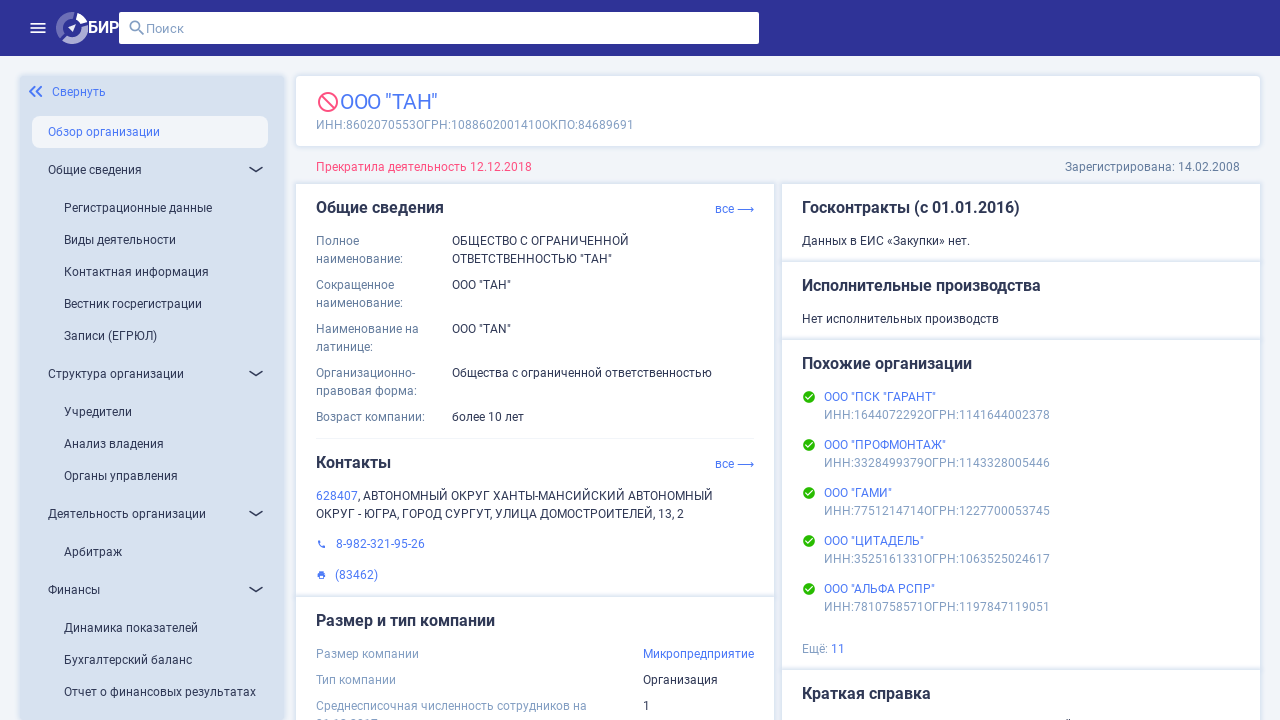

--- FILE ---
content_type: text/html;charset=UTF-8
request_url: https://site.birweb.1prime.ru/company-brief/6748190
body_size: 194586
content:
<!DOCTYPE html><html lang="ru" data-beasties-container><head>
	<meta charset="utf-8">
	<title>ООО "ТАН": ИНН 8602070553, ОГРН 1088602001410</title>
	<base href="/">
	<meta content="width=device-width, initial-scale=1" name="viewport">
	<link href="favicon.svg" rel="icon" type="image/svg+xml">
	<meta content="Вся информация о ООО &quot;ТАН&quot;: ИНН 8602070553, ОГРН 1088602001410, ОКПО 84689691, контакты, ОКВЭД, связи, руководство, лицензии на БИР Аналитик." name="description">
	<meta content="Вся информация о ООО &quot;ТАН&quot;: ИНН 8602070553, ОГРН 1088602001410, ОКПО 84689691, контакты, ОКВЭД, связи, руководство, лицензии на БИР Аналитик." property="og:description">
	<meta content="site.birweb.1prime.ru" property="og:site_name">
	<meta content="ru_RU" property="og:locale">
	<meta content="ООО &quot;ТАН&quot;: ИНН 8602070553, ОГРН 1088602001410" property="og:title">
	<meta content="https://site.birweb.1prime.ru/bir_image.png" property="og:image">
	<script>
    (function() {
      try {
        var ls = localStorage.getItem('theme'); 
        if (ls === 'dark') {
          document.documentElement.classList.add('theme-dark');
        }
      } catch (_) {
      }
    })();
	</script>
<style>html{--mat-sys-on-surface: initial}html{--mat-app-background-color: #fafafa;--mat-app-text-color: rgba(0, 0, 0, .87);--mat-app-elevation-shadow-level-0: 0px 0px 0px 0px rgba(0, 0, 0, .2), 0px 0px 0px 0px rgba(0, 0, 0, .14), 0px 0px 0px 0px rgba(0, 0, 0, .12);--mat-app-elevation-shadow-level-1: 0px 2px 1px -1px rgba(0, 0, 0, .2), 0px 1px 1px 0px rgba(0, 0, 0, .14), 0px 1px 3px 0px rgba(0, 0, 0, .12);--mat-app-elevation-shadow-level-2: 0px 3px 1px -2px rgba(0, 0, 0, .2), 0px 2px 2px 0px rgba(0, 0, 0, .14), 0px 1px 5px 0px rgba(0, 0, 0, .12);--mat-app-elevation-shadow-level-3: 0px 3px 3px -2px rgba(0, 0, 0, .2), 0px 3px 4px 0px rgba(0, 0, 0, .14), 0px 1px 8px 0px rgba(0, 0, 0, .12);--mat-app-elevation-shadow-level-4: 0px 2px 4px -1px rgba(0, 0, 0, .2), 0px 4px 5px 0px rgba(0, 0, 0, .14), 0px 1px 10px 0px rgba(0, 0, 0, .12);--mat-app-elevation-shadow-level-5: 0px 3px 5px -1px rgba(0, 0, 0, .2), 0px 5px 8px 0px rgba(0, 0, 0, .14), 0px 1px 14px 0px rgba(0, 0, 0, .12);--mat-app-elevation-shadow-level-6: 0px 3px 5px -1px rgba(0, 0, 0, .2), 0px 6px 10px 0px rgba(0, 0, 0, .14), 0px 1px 18px 0px rgba(0, 0, 0, .12);--mat-app-elevation-shadow-level-7: 0px 4px 5px -2px rgba(0, 0, 0, .2), 0px 7px 10px 1px rgba(0, 0, 0, .14), 0px 2px 16px 1px rgba(0, 0, 0, .12);--mat-app-elevation-shadow-level-8: 0px 5px 5px -3px rgba(0, 0, 0, .2), 0px 8px 10px 1px rgba(0, 0, 0, .14), 0px 3px 14px 2px rgba(0, 0, 0, .12);--mat-app-elevation-shadow-level-9: 0px 5px 6px -3px rgba(0, 0, 0, .2), 0px 9px 12px 1px rgba(0, 0, 0, .14), 0px 3px 16px 2px rgba(0, 0, 0, .12);--mat-app-elevation-shadow-level-10: 0px 6px 6px -3px rgba(0, 0, 0, .2), 0px 10px 14px 1px rgba(0, 0, 0, .14), 0px 4px 18px 3px rgba(0, 0, 0, .12);--mat-app-elevation-shadow-level-11: 0px 6px 7px -4px rgba(0, 0, 0, .2), 0px 11px 15px 1px rgba(0, 0, 0, .14), 0px 4px 20px 3px rgba(0, 0, 0, .12);--mat-app-elevation-shadow-level-12: 0px 7px 8px -4px rgba(0, 0, 0, .2), 0px 12px 17px 2px rgba(0, 0, 0, .14), 0px 5px 22px 4px rgba(0, 0, 0, .12);--mat-app-elevation-shadow-level-13: 0px 7px 8px -4px rgba(0, 0, 0, .2), 0px 13px 19px 2px rgba(0, 0, 0, .14), 0px 5px 24px 4px rgba(0, 0, 0, .12);--mat-app-elevation-shadow-level-14: 0px 7px 9px -4px rgba(0, 0, 0, .2), 0px 14px 21px 2px rgba(0, 0, 0, .14), 0px 5px 26px 4px rgba(0, 0, 0, .12);--mat-app-elevation-shadow-level-15: 0px 8px 9px -5px rgba(0, 0, 0, .2), 0px 15px 22px 2px rgba(0, 0, 0, .14), 0px 6px 28px 5px rgba(0, 0, 0, .12);--mat-app-elevation-shadow-level-16: 0px 8px 10px -5px rgba(0, 0, 0, .2), 0px 16px 24px 2px rgba(0, 0, 0, .14), 0px 6px 30px 5px rgba(0, 0, 0, .12);--mat-app-elevation-shadow-level-17: 0px 8px 11px -5px rgba(0, 0, 0, .2), 0px 17px 26px 2px rgba(0, 0, 0, .14), 0px 6px 32px 5px rgba(0, 0, 0, .12);--mat-app-elevation-shadow-level-18: 0px 9px 11px -5px rgba(0, 0, 0, .2), 0px 18px 28px 2px rgba(0, 0, 0, .14), 0px 7px 34px 6px rgba(0, 0, 0, .12);--mat-app-elevation-shadow-level-19: 0px 9px 12px -6px rgba(0, 0, 0, .2), 0px 19px 29px 2px rgba(0, 0, 0, .14), 0px 7px 36px 6px rgba(0, 0, 0, .12);--mat-app-elevation-shadow-level-20: 0px 10px 13px -6px rgba(0, 0, 0, .2), 0px 20px 31px 3px rgba(0, 0, 0, .14), 0px 8px 38px 7px rgba(0, 0, 0, .12);--mat-app-elevation-shadow-level-21: 0px 10px 13px -6px rgba(0, 0, 0, .2), 0px 21px 33px 3px rgba(0, 0, 0, .14), 0px 8px 40px 7px rgba(0, 0, 0, .12);--mat-app-elevation-shadow-level-22: 0px 10px 14px -6px rgba(0, 0, 0, .2), 0px 22px 35px 3px rgba(0, 0, 0, .14), 0px 8px 42px 7px rgba(0, 0, 0, .12);--mat-app-elevation-shadow-level-23: 0px 11px 14px -7px rgba(0, 0, 0, .2), 0px 23px 36px 3px rgba(0, 0, 0, .14), 0px 9px 44px 8px rgba(0, 0, 0, .12);--mat-app-elevation-shadow-level-24: 0px 11px 15px -7px rgba(0, 0, 0, .2), 0px 24px 38px 3px rgba(0, 0, 0, .14), 0px 9px 46px 8px rgba(0, 0, 0, .12)}html{--mat-ripple-color: color-mix(in srgb, rgba(0, 0, 0, .87) 12%, transparent)}html{--mat-option-selected-state-label-text-color: #3f51b5;--mat-option-label-text-color: rgba(0, 0, 0, .87);--mat-option-hover-state-layer-color: color-mix(in srgb, rgba(0, 0, 0, .87) 4%, transparent);--mat-option-focus-state-layer-color: color-mix(in srgb, rgba(0, 0, 0, .87) 12%, transparent);--mat-option-selected-state-layer-color: color-mix(in srgb, rgba(0, 0, 0, .87) 12%, transparent)}html{--mat-optgroup-label-text-color: rgba(0, 0, 0, .87)}html{--mat-pseudo-checkbox-full-selected-icon-color: #536dfe;--mat-pseudo-checkbox-full-selected-checkmark-color: #fafafa;--mat-pseudo-checkbox-full-unselected-icon-color: rgba(0, 0, 0, .54);--mat-pseudo-checkbox-full-disabled-selected-checkmark-color: #fafafa;--mat-pseudo-checkbox-full-disabled-unselected-icon-color: color-mix(in srgb, rgba(0, 0, 0, .87) 38%, transparent);--mat-pseudo-checkbox-full-disabled-selected-icon-color: color-mix(in srgb, rgba(0, 0, 0, .87) 38%, transparent);--mat-pseudo-checkbox-minimal-selected-checkmark-color: #536dfe;--mat-pseudo-checkbox-minimal-disabled-selected-checkmark-color: color-mix(in srgb, rgba(0, 0, 0, .87) 38%, transparent)}html{--mat-option-label-text-font: Roboto, sans-serif;--mat-option-label-text-line-height: 2.25rem;--mat-option-label-text-size: 1.5rem;--mat-option-label-text-tracking: normal;--mat-option-label-text-weight: 400}html{--mat-optgroup-label-text-font: Roboto, sans-serif;--mat-optgroup-label-text-line-height: 2.25rem;--mat-optgroup-label-text-size: 1.5rem;--mat-optgroup-label-text-tracking: normal;--mat-optgroup-label-text-weight: 400}html{--mat-card-elevated-container-shape: 4px;--mat-card-outlined-container-shape: 4px;--mat-card-filled-container-shape: 4px;--mat-card-outlined-outline-width: 1px}html{--mat-card-elevated-container-color: white;--mat-card-elevated-container-elevation: 0px 2px 1px -1px rgba(0, 0, 0, .2), 0px 1px 1px 0px rgba(0, 0, 0, .14), 0px 1px 3px 0px rgba(0, 0, 0, .12);--mat-card-outlined-container-color: white;--mat-card-outlined-container-elevation: 0px 0px 0px 0px rgba(0, 0, 0, .2), 0px 0px 0px 0px rgba(0, 0, 0, .14), 0px 0px 0px 0px rgba(0, 0, 0, .12);--mat-card-outlined-outline-color: rgba(0, 0, 0, .12);--mat-card-subtitle-text-color: rgba(0, 0, 0, .54);--mat-card-filled-container-color: white;--mat-card-filled-container-elevation: 0px 0px 0px 0px rgba(0, 0, 0, .2), 0px 0px 0px 0px rgba(0, 0, 0, .14), 0px 0px 0px 0px rgba(0, 0, 0, .12)}html{--mat-card-title-text-font: Roboto, sans-serif;--mat-card-title-text-line-height: 32px;--mat-card-title-text-size: 20px;--mat-card-title-text-tracking: .0125em;--mat-card-title-text-weight: 500;--mat-card-subtitle-text-font: Roboto, sans-serif;--mat-card-subtitle-text-line-height: 22px;--mat-card-subtitle-text-size: 14px;--mat-card-subtitle-text-tracking: .0071428571em;--mat-card-subtitle-text-weight: 500}html{--mat-progress-bar-active-indicator-height: 4px;--mat-progress-bar-track-height: 4px;--mat-progress-bar-track-shape: 0}html{--mat-tooltip-container-shape: 4px;--mat-tooltip-supporting-text-line-height: 16px}html{--mat-tooltip-container-color: #424242;--mat-tooltip-supporting-text-color: white}html{--mat-tooltip-supporting-text-font: Roboto, sans-serif;--mat-tooltip-supporting-text-size: 12px;--mat-tooltip-supporting-text-weight: 400;--mat-tooltip-supporting-text-tracking: .0333333333em}html{--mat-form-field-filled-active-indicator-height: 1px;--mat-form-field-filled-focus-active-indicator-height: 2px;--mat-form-field-filled-container-shape: 4px;--mat-form-field-outlined-outline-width: 1px;--mat-form-field-outlined-focus-outline-width: 2px;--mat-form-field-outlined-container-shape: 4px}html{--mat-form-field-focus-select-arrow-color: color-mix(in srgb, #3f51b5 87%, transparent);--mat-form-field-filled-caret-color: #3f51b5;--mat-form-field-filled-focus-active-indicator-color: #3f51b5;--mat-form-field-filled-focus-label-text-color: color-mix(in srgb, #3f51b5 87%, transparent);--mat-form-field-outlined-caret-color: #3f51b5;--mat-form-field-outlined-focus-outline-color: #3f51b5;--mat-form-field-outlined-focus-label-text-color: color-mix(in srgb, #3f51b5 87%, transparent);--mat-form-field-disabled-input-text-placeholder-color: color-mix(in srgb, rgba(0, 0, 0, .87) 38%, transparent);--mat-form-field-state-layer-color: rgba(0, 0, 0, .87);--mat-form-field-error-text-color: #3f51b5;--mat-form-field-select-option-text-color: inherit;--mat-form-field-select-disabled-option-text-color: GrayText;--mat-form-field-leading-icon-color: unset;--mat-form-field-disabled-leading-icon-color: unset;--mat-form-field-trailing-icon-color: unset;--mat-form-field-disabled-trailing-icon-color: unset;--mat-form-field-error-focus-trailing-icon-color: unset;--mat-form-field-error-hover-trailing-icon-color: unset;--mat-form-field-error-trailing-icon-color: unset;--mat-form-field-enabled-select-arrow-color: rgba(0, 0, 0, .54);--mat-form-field-disabled-select-arrow-color: color-mix(in srgb, rgba(0, 0, 0, .87) 38%, transparent);--mat-form-field-hover-state-layer-opacity: .04;--mat-form-field-focus-state-layer-opacity: .12;--mat-form-field-filled-container-color: #f6f6f6;--mat-form-field-filled-disabled-container-color: color-mix(in srgb, rgba(0, 0, 0, .87) 4%, transparent);--mat-form-field-filled-label-text-color: rgba(0, 0, 0, .54);--mat-form-field-filled-hover-label-text-color: rgba(0, 0, 0, .54);--mat-form-field-filled-disabled-label-text-color: color-mix(in srgb, rgba(0, 0, 0, .87) 38%, transparent);--mat-form-field-filled-input-text-color: rgba(0, 0, 0, .87);--mat-form-field-filled-disabled-input-text-color: color-mix(in srgb, rgba(0, 0, 0, .87) 38%, transparent);--mat-form-field-filled-input-text-placeholder-color: rgba(0, 0, 0, .54);--mat-form-field-filled-error-hover-label-text-color: #3f51b5;--mat-form-field-filled-error-focus-label-text-color: #3f51b5;--mat-form-field-filled-error-label-text-color: #3f51b5;--mat-form-field-filled-error-caret-color: #3f51b5;--mat-form-field-filled-active-indicator-color: rgba(0, 0, 0, .54);--mat-form-field-filled-disabled-active-indicator-color: color-mix(in srgb, rgba(0, 0, 0, .87) 12%, transparent);--mat-form-field-filled-hover-active-indicator-color: rgba(0, 0, 0, .87);--mat-form-field-filled-error-active-indicator-color: #3f51b5;--mat-form-field-filled-error-focus-active-indicator-color: #3f51b5;--mat-form-field-filled-error-hover-active-indicator-color: #3f51b5;--mat-form-field-outlined-label-text-color: rgba(0, 0, 0, .54);--mat-form-field-outlined-hover-label-text-color: rgba(0, 0, 0, .87);--mat-form-field-outlined-disabled-label-text-color: color-mix(in srgb, rgba(0, 0, 0, .87) 38%, transparent);--mat-form-field-outlined-input-text-color: rgba(0, 0, 0, .87);--mat-form-field-outlined-disabled-input-text-color: color-mix(in srgb, rgba(0, 0, 0, .87) 38%, transparent);--mat-form-field-outlined-input-text-placeholder-color: rgba(0, 0, 0, .54);--mat-form-field-outlined-error-caret-color: #3f51b5;--mat-form-field-outlined-error-focus-label-text-color: #3f51b5;--mat-form-field-outlined-error-label-text-color: #3f51b5;--mat-form-field-outlined-error-hover-label-text-color: #3f51b5;--mat-form-field-outlined-outline-color: rgba(0, 0, 0, .38);--mat-form-field-outlined-disabled-outline-color: color-mix(in srgb, rgba(0, 0, 0, .87) 12%, transparent);--mat-form-field-outlined-hover-outline-color: rgba(0, 0, 0, .87);--mat-form-field-outlined-error-focus-outline-color: #3f51b5;--mat-form-field-outlined-error-hover-outline-color: #3f51b5;--mat-form-field-outlined-error-outline-color: #3f51b5}html{--mat-form-field-container-height: 56px;--mat-form-field-filled-label-display: block;--mat-form-field-container-vertical-padding: 16px;--mat-form-field-filled-with-label-container-padding-top: 24px;--mat-form-field-filled-with-label-container-padding-bottom: 8px}html{--mat-form-field-container-text-font: Roboto, sans-serif;--mat-form-field-container-text-line-height: 2.25rem;--mat-form-field-container-text-size: 1.5rem;--mat-form-field-container-text-tracking: normal;--mat-form-field-container-text-weight: 400;--mat-form-field-outlined-label-text-populated-size: 1.5rem;--mat-form-field-subscript-text-font: Roboto, sans-serif;--mat-form-field-subscript-text-line-height: 20px;--mat-form-field-subscript-text-size: 12px;--mat-form-field-subscript-text-tracking: .0333333333em;--mat-form-field-subscript-text-weight: 400;--mat-form-field-filled-label-text-font: Roboto, sans-serif;--mat-form-field-filled-label-text-size: 1.5rem;--mat-form-field-filled-label-text-tracking: normal;--mat-form-field-filled-label-text-weight: 400;--mat-form-field-outlined-label-text-font: Roboto, sans-serif;--mat-form-field-outlined-label-text-size: 1.5rem;--mat-form-field-outlined-label-text-tracking: normal;--mat-form-field-outlined-label-text-weight: 400}html{--mat-select-container-elevation-shadow: 0px 5px 5px -3px rgba(0, 0, 0, .2), 0px 8px 10px 1px rgba(0, 0, 0, .14), 0px 3px 14px 2px rgba(0, 0, 0, .12)}html{--mat-select-panel-background-color: white;--mat-select-enabled-trigger-text-color: rgba(0, 0, 0, .87);--mat-select-disabled-trigger-text-color: color-mix(in srgb, rgba(0, 0, 0, .87) 38%, transparent);--mat-select-placeholder-text-color: rgba(0, 0, 0, .54);--mat-select-enabled-arrow-color: rgba(0, 0, 0, .54);--mat-select-disabled-arrow-color: color-mix(in srgb, rgba(0, 0, 0, .87) 38%, transparent);--mat-select-focused-arrow-color: #3f51b5;--mat-select-invalid-arrow-color: #3f51b5}html{--mat-select-arrow-transform: translateY(-8px)}html{--mat-select-trigger-text-font: Roboto, sans-serif;--mat-select-trigger-text-line-height: 2.25rem;--mat-select-trigger-text-size: 1.5rem;--mat-select-trigger-text-tracking: normal;--mat-select-trigger-text-weight: 400}html{--mat-autocomplete-container-shape: 4px;--mat-autocomplete-container-elevation-shadow: 0px 5px 5px -3px rgba(0, 0, 0, .2), 0px 8px 10px 1px rgba(0, 0, 0, .14), 0px 3px 14px 2px rgba(0, 0, 0, .12)}html{--mat-autocomplete-background-color: white}html{--mat-dialog-container-shape: 4px;--mat-dialog-container-elevation-shadow: 0px 11px 15px -7px rgba(0, 0, 0, .2), 0px 24px 38px 3px rgba(0, 0, 0, .14), 0px 9px 46px 8px rgba(0, 0, 0, .12);--mat-dialog-container-max-width: 80vw;--mat-dialog-container-small-max-width: 80vw;--mat-dialog-container-min-width: 0;--mat-dialog-actions-alignment: start;--mat-dialog-actions-padding: 8px;--mat-dialog-content-padding: 20px 24px;--mat-dialog-with-actions-content-padding: 20px 24px;--mat-dialog-headline-padding: 0 24px 9px}html{--mat-dialog-container-color: white;--mat-dialog-subhead-color: rgba(0, 0, 0, .87);--mat-dialog-supporting-text-color: rgba(0, 0, 0, .54)}html{--mat-dialog-subhead-font: Roboto, sans-serif;--mat-dialog-subhead-line-height: 32px;--mat-dialog-subhead-size: 20px;--mat-dialog-subhead-weight: 500;--mat-dialog-subhead-tracking: .0125em;--mat-dialog-supporting-text-font: Roboto, sans-serif;--mat-dialog-supporting-text-line-height: 2.25rem;--mat-dialog-supporting-text-size: 1.5rem;--mat-dialog-supporting-text-weight: 400;--mat-dialog-supporting-text-tracking: normal}html{--mat-slide-toggle-disabled-handle-opacity: .38;--mat-slide-toggle-disabled-selected-handle-opacity: .38;--mat-slide-toggle-disabled-selected-icon-opacity: .38;--mat-slide-toggle-disabled-track-opacity: .12;--mat-slide-toggle-disabled-unselected-handle-opacity: .38;--mat-slide-toggle-disabled-unselected-icon-opacity: .38;--mat-slide-toggle-disabled-unselected-track-outline-color: transparent;--mat-slide-toggle-disabled-unselected-track-outline-width: 1px;--mat-slide-toggle-handle-height: 20px;--mat-slide-toggle-handle-shape: 10px;--mat-slide-toggle-handle-width: 20px;--mat-slide-toggle-hidden-track-opacity: 1;--mat-slide-toggle-hidden-track-transition: transform 75ms 0ms cubic-bezier(.4, 0, .6, 1);--mat-slide-toggle-pressed-handle-size: 20px;--mat-slide-toggle-selected-focus-state-layer-opacity: .12;--mat-slide-toggle-selected-handle-horizontal-margin: 0;--mat-slide-toggle-selected-handle-size: 20px;--mat-slide-toggle-selected-hover-state-layer-opacity: .04;--mat-slide-toggle-selected-icon-size: 18px;--mat-slide-toggle-selected-pressed-handle-horizontal-margin: 0;--mat-slide-toggle-selected-pressed-state-layer-opacity: .12;--mat-slide-toggle-selected-track-outline-color: transparent;--mat-slide-toggle-selected-track-outline-width: 1px;--mat-slide-toggle-selected-with-icon-handle-horizontal-margin: 0;--mat-slide-toggle-track-height: 14px;--mat-slide-toggle-track-outline-color: transparent;--mat-slide-toggle-track-outline-width: 1px;--mat-slide-toggle-track-shape: 7px;--mat-slide-toggle-track-width: 36px;--mat-slide-toggle-unselected-focus-state-layer-opacity: .12;--mat-slide-toggle-unselected-handle-horizontal-margin: 0;--mat-slide-toggle-unselected-handle-size: 20px;--mat-slide-toggle-unselected-hover-state-layer-opacity: .12;--mat-slide-toggle-unselected-icon-size: 18px;--mat-slide-toggle-unselected-pressed-handle-horizontal-margin: 0;--mat-slide-toggle-unselected-pressed-state-layer-opacity: .1;--mat-slide-toggle-unselected-with-icon-handle-horizontal-margin: 0;--mat-slide-toggle-visible-track-opacity: 1;--mat-slide-toggle-visible-track-transition: transform 75ms 0ms cubic-bezier(0, 0, .2, 1);--mat-slide-toggle-with-icon-handle-size: 20px;--mat-slide-toggle-touch-target-size: 48px}html{--mat-slide-toggle-selected-icon-color: white;--mat-slide-toggle-disabled-selected-icon-color: white;--mat-slide-toggle-selected-focus-state-layer-color: #3f51b5;--mat-slide-toggle-selected-handle-color: #3f51b5;--mat-slide-toggle-selected-hover-state-layer-color: #3f51b5;--mat-slide-toggle-selected-pressed-state-layer-color: #3f51b5;--mat-slide-toggle-selected-focus-handle-color: #3f51b5;--mat-slide-toggle-selected-hover-handle-color: #3f51b5;--mat-slide-toggle-selected-pressed-handle-color: #3f51b5;--mat-slide-toggle-selected-focus-track-color: #7986cb;--mat-slide-toggle-selected-hover-track-color: #7986cb;--mat-slide-toggle-selected-pressed-track-color: #7986cb;--mat-slide-toggle-selected-track-color: #7986cb;--mat-slide-toggle-disabled-label-text-color: color-mix(in srgb, rgba(0, 0, 0, .87) 38%, transparent);--mat-slide-toggle-disabled-handle-elevation-shadow: 0px 0px 0px 0px rgba(0, 0, 0, .2), 0px 0px 0px 0px rgba(0, 0, 0, .14), 0px 0px 0px 0px rgba(0, 0, 0, .12);--mat-slide-toggle-disabled-selected-handle-color: rgba(0, 0, 0, .87);--mat-slide-toggle-disabled-selected-track-color: rgba(0, 0, 0, .87);--mat-slide-toggle-disabled-unselected-handle-color: rgba(0, 0, 0, .87);--mat-slide-toggle-disabled-unselected-icon-color: #f6f6f6;--mat-slide-toggle-disabled-unselected-track-color: rgba(0, 0, 0, .87);--mat-slide-toggle-handle-elevation-shadow: 0px 2px 1px -1px rgba(0, 0, 0, .2), 0px 1px 1px 0px rgba(0, 0, 0, .14), 0px 1px 3px 0px rgba(0, 0, 0, .12);--mat-slide-toggle-handle-surface-color: white;--mat-slide-toggle-label-text-color: rgba(0, 0, 0, .87);--mat-slide-toggle-unselected-hover-handle-color: #424242;--mat-slide-toggle-unselected-focus-handle-color: #424242;--mat-slide-toggle-unselected-focus-state-layer-color: rgba(0, 0, 0, .87);--mat-slide-toggle-unselected-focus-track-color: rgba(0, 0, 0, .12);--mat-slide-toggle-unselected-icon-color: #f6f6f6;--mat-slide-toggle-unselected-handle-color: rgba(0, 0, 0, .54);--mat-slide-toggle-unselected-hover-state-layer-color: rgba(0, 0, 0, .87);--mat-slide-toggle-unselected-hover-track-color: rgba(0, 0, 0, .12);--mat-slide-toggle-unselected-pressed-handle-color: #424242;--mat-slide-toggle-unselected-pressed-track-color: rgba(0, 0, 0, .12);--mat-slide-toggle-unselected-pressed-state-layer-color: rgba(0, 0, 0, .87);--mat-slide-toggle-unselected-track-color: rgba(0, 0, 0, .12)}html{--mat-slide-toggle-state-layer-size: 40px;--mat-slide-toggle-touch-target-display: block}html{--mat-slide-toggle-label-text-font: Roboto, sans-serif;--mat-slide-toggle-label-text-line-height: 2.25rem;--mat-slide-toggle-label-text-size: 1.5rem;--mat-slide-toggle-label-text-tracking: normal;--mat-slide-toggle-label-text-weight: 400}html{--mat-radio-disabled-selected-icon-opacity: .38;--mat-radio-disabled-unselected-icon-opacity: .38;--mat-radio-state-layer-size: 40px;--mat-radio-touch-target-size: 48px}html{--mat-radio-state-layer-size: 40px;--mat-radio-touch-target-display: block}html{--mat-radio-label-text-font: Roboto, sans-serif;--mat-radio-label-text-line-height: 2.25rem;--mat-radio-label-text-size: 1.5rem;--mat-radio-label-text-tracking: normal;--mat-radio-label-text-weight: 400}html{--mat-slider-active-track-height: 6px;--mat-slider-active-track-shape: 9999px;--mat-slider-handle-elevation: 0px 2px 1px -1px rgba(0, 0, 0, .2), 0px 1px 1px 0px rgba(0, 0, 0, .14), 0px 1px 3px 0px rgba(0, 0, 0, .12);--mat-slider-handle-height: 20px;--mat-slider-handle-shape: 50%;--mat-slider-handle-width: 20px;--mat-slider-inactive-track-height: 4px;--mat-slider-inactive-track-shape: 9999px;--mat-slider-value-indicator-border-radius: 4px;--mat-slider-value-indicator-caret-display: block;--mat-slider-value-indicator-container-transform: translateX(-50%);--mat-slider-value-indicator-height: 32px;--mat-slider-value-indicator-padding: 0 12px;--mat-slider-value-indicator-text-transform: none;--mat-slider-value-indicator-width: auto;--mat-slider-with-overlap-handle-outline-width: 1px;--mat-slider-with-tick-marks-active-container-opacity: .6;--mat-slider-with-tick-marks-container-shape: 50%;--mat-slider-with-tick-marks-container-size: 2px;--mat-slider-with-tick-marks-inactive-container-opacity: .6;--mat-slider-value-indicator-transform-origin: bottom}html{--mat-slider-active-track-color: #3f51b5;--mat-slider-focus-handle-color: #3f51b5;--mat-slider-handle-color: #3f51b5;--mat-slider-hover-handle-color: #3f51b5;--mat-slider-focus-state-layer-color: color-mix(in srgb, #3f51b5 12%, transparent);--mat-slider-hover-state-layer-color: color-mix(in srgb, #3f51b5 4%, transparent);--mat-slider-inactive-track-color: #3f51b5;--mat-slider-ripple-color: #3f51b5;--mat-slider-with-tick-marks-active-container-color: white;--mat-slider-with-tick-marks-inactive-container-color: #3f51b5;--mat-slider-disabled-active-track-color: rgba(0, 0, 0, .87);--mat-slider-disabled-handle-color: rgba(0, 0, 0, .87);--mat-slider-disabled-inactive-track-color: rgba(0, 0, 0, .87);--mat-slider-label-container-color: #424242;--mat-slider-label-label-text-color: white;--mat-slider-value-indicator-opacity: 1;--mat-slider-with-overlap-handle-outline-color: rgba(0, 0, 0, .87);--mat-slider-with-tick-marks-disabled-container-color: rgba(0, 0, 0, .87)}html{--mat-slider-label-label-text-font: Roboto, sans-serif;--mat-slider-label-label-text-size: 14px;--mat-slider-label-label-text-line-height: 22px;--mat-slider-label-label-text-tracking: .0071428571em;--mat-slider-label-label-text-weight: 500}html{--mat-menu-container-shape: 4px;--mat-menu-divider-bottom-spacing: 0;--mat-menu-divider-top-spacing: 0;--mat-menu-item-spacing: 16px;--mat-menu-item-icon-size: 24px;--mat-menu-item-leading-spacing: 16px;--mat-menu-item-trailing-spacing: 16px;--mat-menu-item-with-icon-leading-spacing: 16px;--mat-menu-item-with-icon-trailing-spacing: 16px;--mat-menu-container-elevation-shadow: 0px 5px 5px -3px rgba(0, 0, 0, .2), 0px 8px 10px 1px rgba(0, 0, 0, .14), 0px 3px 14px 2px rgba(0, 0, 0, .12)}html{--mat-menu-item-label-text-color: rgba(0, 0, 0, .87);--mat-menu-item-icon-color: rgba(0, 0, 0, .87);--mat-menu-item-hover-state-layer-color: color-mix(in srgb, rgba(0, 0, 0, .87) 4%, transparent);--mat-menu-item-focus-state-layer-color: color-mix(in srgb, rgba(0, 0, 0, .87) 12%, transparent);--mat-menu-container-color: white;--mat-menu-divider-color: rgba(0, 0, 0, .12)}html{--mat-menu-item-label-text-font: Roboto, sans-serif;--mat-menu-item-label-text-size: 1.5rem;--mat-menu-item-label-text-tracking: normal;--mat-menu-item-label-text-line-height: 2.25rem;--mat-menu-item-label-text-weight: 400}html{--mat-list-active-indicator-color: transparent;--mat-list-active-indicator-shape: 4px;--mat-list-list-item-container-shape: 0;--mat-list-list-item-leading-avatar-shape: 50%;--mat-list-list-item-container-color: transparent;--mat-list-list-item-selected-container-color: transparent;--mat-list-list-item-leading-avatar-color: transparent;--mat-list-list-item-leading-icon-size: 24px;--mat-list-list-item-leading-avatar-size: 40px;--mat-list-list-item-trailing-icon-size: 24px;--mat-list-list-item-disabled-state-layer-color: transparent;--mat-list-list-item-disabled-state-layer-opacity: 0;--mat-list-list-item-disabled-label-text-opacity: .38;--mat-list-list-item-disabled-leading-icon-opacity: .38;--mat-list-list-item-disabled-trailing-icon-opacity: .38}html{--mat-list-list-item-label-text-color: rgba(0, 0, 0, .87);--mat-list-list-item-supporting-text-color: rgba(0, 0, 0, .54);--mat-list-list-item-leading-icon-color: rgba(0, 0, 0, .54);--mat-list-list-item-trailing-supporting-text-color: rgba(0, 0, 0, .54);--mat-list-list-item-trailing-icon-color: rgba(0, 0, 0, .54);--mat-list-list-item-selected-trailing-icon-color: rgba(0, 0, 0, .54);--mat-list-list-item-disabled-label-text-color: rgba(0, 0, 0, .87);--mat-list-list-item-disabled-leading-icon-color: rgba(0, 0, 0, .87);--mat-list-list-item-disabled-trailing-icon-color: rgba(0, 0, 0, .87);--mat-list-list-item-hover-label-text-color: rgba(0, 0, 0, .87);--mat-list-list-item-hover-leading-icon-color: rgba(0, 0, 0, .54);--mat-list-list-item-hover-state-layer-color: rgba(0, 0, 0, .87);--mat-list-list-item-hover-state-layer-opacity: .04;--mat-list-list-item-hover-trailing-icon-color: rgba(0, 0, 0, .54);--mat-list-list-item-focus-label-text-color: rgba(0, 0, 0, .87);--mat-list-list-item-focus-state-layer-color: rgba(0, 0, 0, .87);--mat-list-list-item-focus-state-layer-opacity: .12}html{--mat-list-list-item-leading-icon-start-space: 16px;--mat-list-list-item-leading-icon-end-space: 32px;--mat-list-list-item-one-line-container-height: 48px;--mat-list-list-item-two-line-container-height: 64px;--mat-list-list-item-three-line-container-height: 88px}html{--mat-list-list-item-label-text-font: Roboto, sans-serif;--mat-list-list-item-label-text-line-height: 2.25rem;--mat-list-list-item-label-text-size: 1.5rem;--mat-list-list-item-label-text-tracking: normal;--mat-list-list-item-label-text-weight: 400;--mat-list-list-item-supporting-text-font: Roboto, sans-serif;--mat-list-list-item-supporting-text-line-height: 2.25rem;--mat-list-list-item-supporting-text-size: 1.5rem;--mat-list-list-item-supporting-text-tracking: normal;--mat-list-list-item-supporting-text-weight: 400;--mat-list-list-item-trailing-supporting-text-font: Roboto, sans-serif;--mat-list-list-item-trailing-supporting-text-line-height: 20px;--mat-list-list-item-trailing-supporting-text-size: 12px;--mat-list-list-item-trailing-supporting-text-tracking: .0333333333em;--mat-list-list-item-trailing-supporting-text-weight: 400}html{--mat-paginator-page-size-select-width: 84px;--mat-paginator-page-size-select-touch-target-height: 48px}html{--mat-paginator-container-text-color: rgba(0, 0, 0, .87);--mat-paginator-container-background-color: white;--mat-paginator-enabled-icon-color: rgba(0, 0, 0, .54);--mat-paginator-disabled-icon-color: color-mix(in srgb, rgba(0, 0, 0, .87) 38%, transparent)}html{--mat-paginator-container-size: 56px;--mat-paginator-form-field-container-height: 40px;--mat-paginator-form-field-container-vertical-padding: 8px;--mat-paginator-touch-target-display: block}html{--mat-paginator-container-text-font: Roboto, sans-serif;--mat-paginator-container-text-line-height: 20px;--mat-paginator-container-text-size: 12px;--mat-paginator-container-text-tracking: .0333333333em;--mat-paginator-container-text-weight: 400;--mat-paginator-select-trigger-text-size: 12px}html{--mat-tab-container-height: 48px;--mat-tab-divider-color: transparent;--mat-tab-divider-height: 0;--mat-tab-active-indicator-height: 2px;--mat-tab-active-indicator-shape: 0}html{--mat-checkbox-disabled-selected-checkmark-color: white;--mat-checkbox-selected-focus-state-layer-opacity: .12;--mat-checkbox-selected-hover-state-layer-opacity: .04;--mat-checkbox-selected-pressed-state-layer-opacity: .12;--mat-checkbox-unselected-focus-state-layer-opacity: .12;--mat-checkbox-unselected-hover-state-layer-opacity: .04;--mat-checkbox-unselected-pressed-state-layer-opacity: .12;--mat-checkbox-touch-target-size: 48px}html{--mat-checkbox-disabled-label-color: color-mix(in srgb, rgba(0, 0, 0, .87) 38%, transparent);--mat-checkbox-label-text-color: rgba(0, 0, 0, .87);--mat-checkbox-disabled-selected-icon-color: color-mix(in srgb, rgba(0, 0, 0, .87) 38%, transparent);--mat-checkbox-disabled-unselected-icon-color: color-mix(in srgb, rgba(0, 0, 0, .87) 38%, transparent);--mat-checkbox-selected-checkmark-color: white;--mat-checkbox-selected-focus-icon-color: #536dfe;--mat-checkbox-selected-hover-icon-color: #536dfe;--mat-checkbox-selected-icon-color: #536dfe;--mat-checkbox-selected-pressed-icon-color: #536dfe;--mat-checkbox-unselected-focus-icon-color: rgba(0, 0, 0, .87);--mat-checkbox-unselected-hover-icon-color: rgba(0, 0, 0, .87);--mat-checkbox-unselected-icon-color: rgba(0, 0, 0, .54);--mat-checkbox-selected-focus-state-layer-color: #536dfe;--mat-checkbox-selected-hover-state-layer-color: #536dfe;--mat-checkbox-selected-pressed-state-layer-color: #536dfe;--mat-checkbox-unselected-focus-state-layer-color: rgba(0, 0, 0, .87);--mat-checkbox-unselected-hover-state-layer-color: rgba(0, 0, 0, .87);--mat-checkbox-unselected-pressed-state-layer-color: rgba(0, 0, 0, .87)}html{--mat-checkbox-touch-target-display: block;--mat-checkbox-state-layer-size: 40px}html{--mat-checkbox-label-text-font: Roboto, sans-serif;--mat-checkbox-label-text-line-height: 2.25rem;--mat-checkbox-label-text-size: 1.5rem;--mat-checkbox-label-text-tracking: normal;--mat-checkbox-label-text-weight: 400}html{--mat-button-filled-container-shape: 4px;--mat-button-filled-horizontal-padding: 16px;--mat-button-filled-icon-offset: -4px;--mat-button-filled-icon-spacing: 8px;--mat-button-filled-touch-target-size: 48px;--mat-button-outlined-container-shape: 4px;--mat-button-outlined-horizontal-padding: 15px;--mat-button-outlined-icon-offset: -4px;--mat-button-outlined-icon-spacing: 8px;--mat-button-outlined-keep-touch-target: false;--mat-button-outlined-outline-width: 1px;--mat-button-outlined-touch-target-size: 48px;--mat-button-protected-container-elevation-shadow: 0px 3px 1px -2px rgba(0, 0, 0, .2), 0px 2px 2px 0px rgba(0, 0, 0, .14), 0px 1px 5px 0px rgba(0, 0, 0, .12);--mat-button-protected-container-shape: 4px;--mat-button-protected-disabled-container-elevation-shadow: 0px 0px 0px 0px rgba(0, 0, 0, .2), 0px 0px 0px 0px rgba(0, 0, 0, .14), 0px 0px 0px 0px rgba(0, 0, 0, .12);--mat-button-protected-focus-container-elevation-shadow: 0px 2px 4px -1px rgba(0, 0, 0, .2), 0px 4px 5px 0px rgba(0, 0, 0, .14), 0px 1px 10px 0px rgba(0, 0, 0, .12);--mat-button-protected-horizontal-padding: 16px;--mat-button-protected-hover-container-elevation-shadow: 0px 2px 4px -1px rgba(0, 0, 0, .2), 0px 4px 5px 0px rgba(0, 0, 0, .14), 0px 1px 10px 0px rgba(0, 0, 0, .12);--mat-button-protected-icon-offset: -4px;--mat-button-protected-icon-spacing: 8px;--mat-button-protected-pressed-container-elevation-shadow: 0px 5px 5px -3px rgba(0, 0, 0, .2), 0px 8px 10px 1px rgba(0, 0, 0, .14), 0px 3px 14px 2px rgba(0, 0, 0, .12);--mat-button-protected-touch-target-size: 48px;--mat-button-text-container-shape: 4px;--mat-button-text-horizontal-padding: 8px;--mat-button-text-icon-offset: 0;--mat-button-text-icon-spacing: 8px;--mat-button-text-with-icon-horizontal-padding: 8px;--mat-button-text-touch-target-size: 48px;--mat-button-tonal-container-shape: 4px;--mat-button-tonal-horizontal-padding: 16px;--mat-button-tonal-icon-offset: -4px;--mat-button-tonal-icon-spacing: 8px;--mat-button-tonal-touch-target-size: 48px}html{--mat-button-filled-container-color: white;--mat-button-filled-disabled-container-color: color-mix(in srgb, rgba(0, 0, 0, .87) 12%, transparent);--mat-button-filled-disabled-label-text-color: color-mix(in srgb, rgba(0, 0, 0, .87) 38%, transparent);--mat-button-filled-disabled-state-layer-color: rgba(0, 0, 0, .54);--mat-button-filled-focus-state-layer-opacity: .12;--mat-button-filled-hover-state-layer-opacity: .04;--mat-button-filled-label-text-color: rgba(0, 0, 0, .87);--mat-button-filled-pressed-state-layer-opacity: .12;--mat-button-filled-ripple-color: color-mix(in srgb, rgba(0, 0, 0, .87) 12%, transparent);--mat-button-filled-state-layer-color: rgba(0, 0, 0, .87);--mat-button-outlined-disabled-label-text-color: color-mix(in srgb, rgba(0, 0, 0, .87) 38%, transparent);--mat-button-outlined-disabled-outline-color: rgba(0, 0, 0, .12);--mat-button-outlined-disabled-state-layer-color: rgba(0, 0, 0, .54);--mat-button-outlined-focus-state-layer-opacity: .12;--mat-button-outlined-hover-state-layer-opacity: .04;--mat-button-outlined-label-text-color: rgba(0, 0, 0, .87);--mat-button-outlined-outline-color: rgba(0, 0, 0, .12);--mat-button-outlined-pressed-state-layer-opacity: .12;--mat-button-outlined-ripple-color: color-mix(in srgb, rgba(0, 0, 0, .87) 12%, transparent);--mat-button-outlined-state-layer-color: rgba(0, 0, 0, .87);--mat-button-protected-container-color: white;--mat-button-protected-disabled-container-color: color-mix(in srgb, rgba(0, 0, 0, .87) 12%, transparent);--mat-button-protected-disabled-label-text-color: color-mix(in srgb, rgba(0, 0, 0, .87) 38%, transparent);--mat-button-protected-disabled-state-layer-color: rgba(0, 0, 0, .54);--mat-button-protected-focus-state-layer-opacity: .12;--mat-button-protected-hover-state-layer-opacity: .04;--mat-button-protected-label-text-color: rgba(0, 0, 0, .87);--mat-button-protected-pressed-state-layer-opacity: .12;--mat-button-protected-ripple-color: color-mix(in srgb, rgba(0, 0, 0, .87) 12%, transparent);--mat-button-protected-state-layer-color: rgba(0, 0, 0, .87);--mat-button-text-disabled-label-text-color: color-mix(in srgb, rgba(0, 0, 0, .87) 38%, transparent);--mat-button-text-disabled-state-layer-color: rgba(0, 0, 0, .54);--mat-button-text-focus-state-layer-opacity: .12;--mat-button-text-hover-state-layer-opacity: .04;--mat-button-text-label-text-color: rgba(0, 0, 0, .87);--mat-button-text-pressed-state-layer-opacity: .12;--mat-button-text-ripple-color: color-mix(in srgb, rgba(0, 0, 0, .87) 12%, transparent);--mat-button-text-state-layer-color: rgba(0, 0, 0, .87);--mat-button-tonal-container-color: white;--mat-button-tonal-disabled-container-color: color-mix(in srgb, rgba(0, 0, 0, .87) 12%, transparent);--mat-button-tonal-disabled-label-text-color: color-mix(in srgb, rgba(0, 0, 0, .87) 38%, transparent);--mat-button-tonal-disabled-state-layer-color: rgba(0, 0, 0, .54);--mat-button-tonal-focus-state-layer-opacity: .12;--mat-button-tonal-hover-state-layer-opacity: .04;--mat-button-tonal-label-text-color: rgba(0, 0, 0, .87);--mat-button-tonal-pressed-state-layer-opacity: .12;--mat-button-tonal-ripple-color: color-mix(in srgb, rgba(0, 0, 0, .87) 12%, transparent);--mat-button-tonal-state-layer-color: rgba(0, 0, 0, .87)}html{--mat-button-filled-container-height: 36px;--mat-button-filled-touch-target-display: block;--mat-button-outlined-container-height: 36px;--mat-button-outlined-touch-target-display: block;--mat-button-protected-container-height: 36px;--mat-button-protected-touch-target-display: block;--mat-button-text-container-height: 36px;--mat-button-text-touch-target-display: block;--mat-button-tonal-container-height: 36px;--mat-button-tonal-touch-target-display: block}html{--mat-button-filled-label-text-font: Roboto, sans-serif;--mat-button-filled-label-text-size: 14px;--mat-button-filled-label-text-tracking: .0892857143em;--mat-button-filled-label-text-transform: none;--mat-button-filled-label-text-weight: 500;--mat-button-outlined-label-text-font: Roboto, sans-serif;--mat-button-outlined-label-text-size: 14px;--mat-button-outlined-label-text-tracking: .0892857143em;--mat-button-outlined-label-text-transform: none;--mat-button-outlined-label-text-weight: 500;--mat-button-protected-label-text-font: Roboto, sans-serif;--mat-button-protected-label-text-size: 14px;--mat-button-protected-label-text-tracking: .0892857143em;--mat-button-protected-label-text-transform: none;--mat-button-protected-label-text-weight: 500;--mat-button-text-label-text-font: Roboto, sans-serif;--mat-button-text-label-text-size: 14px;--mat-button-text-label-text-tracking: .0892857143em;--mat-button-text-label-text-transform: none;--mat-button-text-label-text-weight: 500;--mat-button-tonal-label-text-font: Roboto, sans-serif;--mat-button-tonal-label-text-size: 14px;--mat-button-tonal-label-text-tracking: .0892857143em;--mat-button-tonal-label-text-transform: none;--mat-button-tonal-label-text-weight: 500}html{--mat-icon-button-icon-size: 24px;--mat-icon-button-container-shape: 50%;--mat-icon-button-touch-target-size: 48px}html{--mat-icon-button-disabled-icon-color: color-mix(in srgb, rgba(0, 0, 0, .87) 38%, transparent);--mat-icon-button-disabled-state-layer-color: rgba(0, 0, 0, .54);--mat-icon-button-focus-state-layer-opacity: .12;--mat-icon-button-hover-state-layer-opacity: .04;--mat-icon-button-icon-color: inherit;--mat-icon-button-pressed-state-layer-opacity: .12;--mat-icon-button-ripple-color: color-mix(in srgb, rgba(0, 0, 0, .87) 12%, transparent);--mat-icon-button-state-layer-color: rgba(0, 0, 0, .87)}html{--mat-icon-button-touch-target-display: block}html{--mat-fab-container-elevation-shadow: 0px 3px 5px -1px rgba(0, 0, 0, .2), 0px 6px 10px 0px rgba(0, 0, 0, .14), 0px 1px 18px 0px rgba(0, 0, 0, .12);--mat-fab-container-shape: 50%;--mat-fab-touch-target-size: 48px;--mat-fab-extended-container-elevation-shadow: 0px 3px 5px -1px rgba(0, 0, 0, .2), 0px 6px 10px 0px rgba(0, 0, 0, .14), 0px 1px 18px 0px rgba(0, 0, 0, .12);--mat-fab-extended-container-height: 48px;--mat-fab-extended-container-shape: 24px;--mat-fab-extended-focus-container-elevation-shadow: 0px 5px 5px -3px rgba(0, 0, 0, .2), 0px 8px 10px 1px rgba(0, 0, 0, .14), 0px 3px 14px 2px rgba(0, 0, 0, .12);--mat-fab-extended-hover-container-elevation-shadow: 0px 5px 5px -3px rgba(0, 0, 0, .2), 0px 8px 10px 1px rgba(0, 0, 0, .14), 0px 3px 14px 2px rgba(0, 0, 0, .12);--mat-fab-extended-pressed-container-elevation-shadow: 0px 7px 8px -4px rgba(0, 0, 0, .2), 0px 12px 17px 2px rgba(0, 0, 0, .14), 0px 5px 22px 4px rgba(0, 0, 0, .12);--mat-fab-focus-container-elevation-shadow: 0px 5px 5px -3px rgba(0, 0, 0, .2), 0px 8px 10px 1px rgba(0, 0, 0, .14), 0px 3px 14px 2px rgba(0, 0, 0, .12);--mat-fab-hover-container-elevation-shadow: 0px 5px 5px -3px rgba(0, 0, 0, .2), 0px 8px 10px 1px rgba(0, 0, 0, .14), 0px 3px 14px 2px rgba(0, 0, 0, .12);--mat-fab-pressed-container-elevation-shadow: 0px 7px 8px -4px rgba(0, 0, 0, .2), 0px 12px 17px 2px rgba(0, 0, 0, .14), 0px 5px 22px 4px rgba(0, 0, 0, .12);--mat-fab-small-container-elevation-shadow: 0px 3px 5px -1px rgba(0, 0, 0, .2), 0px 6px 10px 0px rgba(0, 0, 0, .14), 0px 1px 18px 0px rgba(0, 0, 0, .12);--mat-fab-small-container-shape: 50%;--mat-fab-small-touch-target-size: 48px;--mat-fab-small-focus-container-elevation-shadow: 0px 5px 5px -3px rgba(0, 0, 0, .2), 0px 8px 10px 1px rgba(0, 0, 0, .14), 0px 3px 14px 2px rgba(0, 0, 0, .12);--mat-fab-small-hover-container-elevation-shadow: 0px 5px 5px -3px rgba(0, 0, 0, .2), 0px 8px 10px 1px rgba(0, 0, 0, .14), 0px 3px 14px 2px rgba(0, 0, 0, .12);--mat-fab-small-pressed-container-elevation-shadow: 0px 7px 8px -4px rgba(0, 0, 0, .2), 0px 12px 17px 2px rgba(0, 0, 0, .14), 0px 5px 22px 4px rgba(0, 0, 0, .12)}html{--mat-fab-container-color: white;--mat-fab-disabled-state-container-color: color-mix(in srgb, rgba(0, 0, 0, .87) 12%, transparent);--mat-fab-disabled-state-foreground-color: color-mix(in srgb, rgba(0, 0, 0, .87) 38%, transparent);--mat-fab-disabled-state-layer-color: rgba(0, 0, 0, .54);--mat-fab-focus-state-layer-opacity: .12;--mat-fab-foreground-color: rgba(0, 0, 0, .87);--mat-fab-hover-state-layer-opacity: .04;--mat-fab-pressed-state-layer-opacity: .12;--mat-fab-ripple-color: color-mix(in srgb, rgba(0, 0, 0, .87) 12%, transparent);--mat-fab-small-container-color: white;--mat-fab-small-disabled-state-container-color: color-mix(in srgb, rgba(0, 0, 0, .87) 12%, transparent);--mat-fab-small-disabled-state-foreground-color: color-mix(in srgb, rgba(0, 0, 0, .87) 38%, transparent);--mat-fab-small-disabled-state-layer-color: rgba(0, 0, 0, .54);--mat-fab-small-focus-state-layer-opacity: .12;--mat-fab-small-foreground-color: rgba(0, 0, 0, .87);--mat-fab-small-hover-state-layer-opacity: .04;--mat-fab-small-pressed-state-layer-opacity: .12;--mat-fab-small-ripple-color: color-mix(in srgb, rgba(0, 0, 0, .87) 12%, transparent);--mat-fab-small-state-layer-color: rgba(0, 0, 0, .87);--mat-fab-state-layer-color: rgba(0, 0, 0, .87)}html{--mat-fab-small-touch-target-display: block;--mat-fab-touch-target-display: block}html{--mat-fab-extended-label-text-font: Roboto, sans-serif;--mat-fab-extended-label-text-size: 14px;--mat-fab-extended-label-text-tracking: .0892857143em;--mat-fab-extended-label-text-weight: 500}html{--mat-snack-bar-container-shape: 4px}html{--mat-snack-bar-container-color: #424242;--mat-snack-bar-supporting-text-color: white;--mat-snack-bar-button-color: #7986cb}html{--mat-snack-bar-supporting-text-font: Roboto, sans-serif;--mat-snack-bar-supporting-text-line-height: 2.25rem;--mat-snack-bar-supporting-text-size: 1.5rem;--mat-snack-bar-supporting-text-weight: 400}html{--mat-table-row-item-outline-width: 1px}html{--mat-table-background-color: white;--mat-table-header-headline-color: rgba(0, 0, 0, .87);--mat-table-row-item-label-text-color: rgba(0, 0, 0, .87);--mat-table-row-item-outline-color: rgba(0, 0, 0, .12)}html{--mat-table-header-container-height: 56px;--mat-table-footer-container-height: 52px;--mat-table-row-item-container-height: 52px}html{--mat-table-header-headline-font: Roboto, sans-serif;--mat-table-header-headline-line-height: 22px;--mat-table-header-headline-size: 14px;--mat-table-header-headline-weight: 500;--mat-table-header-headline-tracking: .0071428571em;--mat-table-row-item-label-text-font: Roboto, sans-serif;--mat-table-row-item-label-text-line-height: 2.25rem;--mat-table-row-item-label-text-size: 1.5rem;--mat-table-row-item-label-text-weight: 400;--mat-table-row-item-label-text-tracking: normal;--mat-table-footer-supporting-text-font: Roboto, sans-serif;--mat-table-footer-supporting-text-line-height: 2.25rem;--mat-table-footer-supporting-text-size: 1.5rem;--mat-table-footer-supporting-text-weight: 400;--mat-table-footer-supporting-text-tracking: normal}html{--mat-progress-spinner-active-indicator-width: 4px;--mat-progress-spinner-size: 48px}html{--mat-progress-spinner-active-indicator-color: #3f51b5}html{--mat-badge-container-shape: 50%;--mat-badge-container-size: unset;--mat-badge-small-size-container-size: unset;--mat-badge-large-size-container-size: unset;--mat-badge-legacy-container-size: 22px;--mat-badge-legacy-small-size-container-size: 16px;--mat-badge-legacy-large-size-container-size: 28px;--mat-badge-container-offset: -11px 0;--mat-badge-small-size-container-offset: -8px 0;--mat-badge-large-size-container-offset: -14px 0;--mat-badge-container-overlap-offset: -11px;--mat-badge-small-size-container-overlap-offset: -8px;--mat-badge-large-size-container-overlap-offset: -14px;--mat-badge-container-padding: 0;--mat-badge-small-size-container-padding: 0;--mat-badge-large-size-container-padding: 0}html{--mat-badge-background-color: #3f51b5;--mat-badge-text-color: white;--mat-badge-disabled-state-background-color: color-mix(in srgb, rgba(0, 0, 0, .87) 12%, transparent);--mat-badge-disabled-state-text-color: color-mix(in srgb, rgba(0, 0, 0, .87) 38%, transparent)}html{--mat-badge-text-font: Roboto, sans-serif;--mat-badge-line-height: 22px;--mat-badge-text-size: 12px;--mat-badge-text-weight: 600;--mat-badge-small-size-text-size: 9px;--mat-badge-small-size-line-height: 16px;--mat-badge-large-size-text-size: 24px;--mat-badge-large-size-line-height: 28px}html{--mat-bottom-sheet-container-shape: 4px}html{--mat-bottom-sheet-container-text-color: rgba(0, 0, 0, .87);--mat-bottom-sheet-container-background-color: white}html{--mat-bottom-sheet-container-text-font: Roboto, sans-serif;--mat-bottom-sheet-container-text-line-height: 2.25rem;--mat-bottom-sheet-container-text-size: 1.5rem;--mat-bottom-sheet-container-text-tracking: normal;--mat-bottom-sheet-container-text-weight: 400}html{--mat-button-toggle-focus-state-layer-opacity: .12;--mat-button-toggle-hover-state-layer-opacity: .04;--mat-button-toggle-legacy-focus-state-layer-opacity: 1;--mat-button-toggle-legacy-height: 36px;--mat-button-toggle-legacy-shape: 2px;--mat-button-toggle-shape: 4px}html{--mat-button-toggle-background-color: white;--mat-button-toggle-disabled-selected-state-background-color: color-mix(in srgb, rgba(0, 0, 0, .87) 12%, transparent);--mat-button-toggle-disabled-selected-state-text-color: color-mix(in srgb, rgba(0, 0, 0, .87) 38%, transparent);--mat-button-toggle-disabled-state-background-color: white;--mat-button-toggle-disabled-state-text-color: color-mix(in srgb, rgba(0, 0, 0, .87) 38%, transparent);--mat-button-toggle-divider-color: rgba(0, 0, 0, .12);--mat-button-toggle-legacy-disabled-selected-state-background-color: color-mix(in srgb, rgba(0, 0, 0, .87) 12%, transparent);--mat-button-toggle-legacy-disabled-state-background-color: white;--mat-button-toggle-legacy-disabled-state-text-color: color-mix(in srgb, rgba(0, 0, 0, .87) 38%, transparent);--mat-button-toggle-legacy-selected-state-background-color: color-mix(in srgb, rgba(0, 0, 0, .87) 12%, transparent);--mat-button-toggle-legacy-selected-state-text-color: rgba(0, 0, 0, .87);--mat-button-toggle-legacy-state-layer-color: color-mix(in srgb, rgba(0, 0, 0, .87) 12%, transparent);--mat-button-toggle-legacy-text-color: rgba(0, 0, 0, .87);--mat-button-toggle-selected-state-background-color: color-mix(in srgb, rgba(0, 0, 0, .87) 12%, transparent);--mat-button-toggle-selected-state-text-color: rgba(0, 0, 0, .87);--mat-button-toggle-state-layer-color: rgba(0, 0, 0, .87);--mat-button-toggle-text-color: rgba(0, 0, 0, .87)}html{--mat-button-toggle-height: 48px}html{--mat-button-toggle-label-text-font: Roboto, sans-serif;--mat-button-toggle-label-text-line-height: 2.25rem;--mat-button-toggle-label-text-size: 1.5rem;--mat-button-toggle-label-text-tracking: normal;--mat-button-toggle-label-text-weight: 400;--mat-button-toggle-legacy-label-text-font: Roboto, sans-serif;--mat-button-toggle-legacy-label-text-line-height: 2.25rem;--mat-button-toggle-legacy-label-text-size: 1.5rem;--mat-button-toggle-legacy-label-text-tracking: normal;--mat-button-toggle-legacy-label-text-weight: 400}html{--mat-datepicker-calendar-container-shape: 4px;--mat-datepicker-calendar-container-touch-shape: 4px;--mat-datepicker-calendar-container-elevation-shadow: 0px 2px 4px -1px rgba(0, 0, 0, .2), 0px 4px 5px 0px rgba(0, 0, 0, .14), 0px 1px 10px 0px rgba(0, 0, 0, .12);--mat-datepicker-calendar-container-touch-elevation-shadow: 0px 11px 15px -7px rgba(0, 0, 0, .2), 0px 24px 38px 3px rgba(0, 0, 0, .14), 0px 9px 46px 8px rgba(0, 0, 0, .12)}html{--mat-datepicker-calendar-date-in-range-state-background-color: color-mix(in srgb, #3f51b5 20%, transparent);--mat-datepicker-calendar-date-in-comparison-range-state-background-color: color-mix(in srgb, #536dfe 20%, transparent);--mat-datepicker-calendar-date-in-overlap-range-state-background-color: #a8dab5;--mat-datepicker-calendar-date-in-overlap-range-selected-state-background-color: rgb(69.5241935484, 163.4758064516, 93.9516129032);--mat-datepicker-calendar-date-selected-state-text-color: white;--mat-datepicker-calendar-date-selected-state-background-color: #3f51b5;--mat-datepicker-calendar-date-selected-disabled-state-background-color: color-mix(in srgb, #3f51b5 38%, transparent);--mat-datepicker-calendar-date-today-selected-state-outline-color: white;--mat-datepicker-calendar-date-focus-state-background-color: color-mix(in srgb, #3f51b5 12%, transparent);--mat-datepicker-calendar-date-hover-state-background-color: color-mix(in srgb, #3f51b5 4%, transparent);--mat-datepicker-toggle-active-state-icon-color: #3f51b5;--mat-datepicker-toggle-icon-color: rgba(0, 0, 0, .54);--mat-datepicker-calendar-body-label-text-color: rgba(0, 0, 0, .54);--mat-datepicker-calendar-period-button-text-color: rgba(0, 0, 0, .87);--mat-datepicker-calendar-period-button-icon-color: rgba(0, 0, 0, .54);--mat-datepicker-calendar-navigation-button-icon-color: rgba(0, 0, 0, .54);--mat-datepicker-calendar-header-divider-color: rgba(0, 0, 0, .12);--mat-datepicker-calendar-header-text-color: rgba(0, 0, 0, .54);--mat-datepicker-calendar-date-today-outline-color: rgba(0, 0, 0, .54);--mat-datepicker-calendar-date-today-disabled-state-outline-color: color-mix(in srgb, rgba(0, 0, 0, .87) 38%, transparent);--mat-datepicker-calendar-date-text-color: rgba(0, 0, 0, .87);--mat-datepicker-calendar-date-outline-color: transparent;--mat-datepicker-calendar-date-disabled-state-text-color: color-mix(in srgb, rgba(0, 0, 0, .87) 38%, transparent);--mat-datepicker-calendar-date-preview-state-outline-color: rgba(0, 0, 0, .54);--mat-datepicker-range-input-separator-color: rgba(0, 0, 0, .87);--mat-datepicker-range-input-disabled-state-separator-color: color-mix(in srgb, rgba(0, 0, 0, .87) 38%, transparent);--mat-datepicker-range-input-disabled-state-text-color: color-mix(in srgb, rgba(0, 0, 0, .87) 38%, transparent);--mat-datepicker-calendar-container-background-color: white;--mat-datepicker-calendar-container-text-color: rgba(0, 0, 0, .87)}html{--mat-datepicker-calendar-text-font: Roboto, sans-serif;--mat-datepicker-calendar-text-size: 13px;--mat-datepicker-calendar-body-label-text-size: 14px;--mat-datepicker-calendar-body-label-text-weight: 500;--mat-datepicker-calendar-period-button-text-size: 14px;--mat-datepicker-calendar-period-button-text-weight: 500;--mat-datepicker-calendar-header-text-size: 11px;--mat-datepicker-calendar-header-text-weight: 400}html{--mat-divider-width: 1px}html{--mat-divider-color: rgba(0, 0, 0, .12)}html{--mat-expansion-container-shape: 4px;--mat-expansion-container-elevation-shadow: 0px 3px 1px -2px rgba(0, 0, 0, .2), 0px 2px 2px 0px rgba(0, 0, 0, .14), 0px 1px 5px 0px rgba(0, 0, 0, .12);--mat-expansion-legacy-header-indicator-display: inline-block;--mat-expansion-header-indicator-display: none}html{--mat-expansion-container-background-color: white;--mat-expansion-container-text-color: rgba(0, 0, 0, .87);--mat-expansion-actions-divider-color: rgba(0, 0, 0, .12);--mat-expansion-header-hover-state-layer-color: color-mix(in srgb, rgba(0, 0, 0, .87) 4%, transparent);--mat-expansion-header-focus-state-layer-color: color-mix(in srgb, rgba(0, 0, 0, .87) 12%, transparent);--mat-expansion-header-disabled-state-text-color: color-mix(in srgb, rgba(0, 0, 0, .87) 38%, transparent);--mat-expansion-header-text-color: rgba(0, 0, 0, .87);--mat-expansion-header-description-color: rgba(0, 0, 0, .54);--mat-expansion-header-indicator-color: rgba(0, 0, 0, .54)}html{--mat-expansion-header-collapsed-state-height: 48px;--mat-expansion-header-expanded-state-height: 64px}html{--mat-expansion-header-text-font: Roboto, sans-serif;--mat-expansion-header-text-size: 14px;--mat-expansion-header-text-weight: 500;--mat-expansion-header-text-line-height: inherit;--mat-expansion-header-text-tracking: inherit;--mat-expansion-container-text-font: Roboto, sans-serif;--mat-expansion-container-text-line-height: 2.25rem;--mat-expansion-container-text-size: 1.5rem;--mat-expansion-container-text-tracking: normal;--mat-expansion-container-text-weight: 400}html{--mat-grid-list-tile-header-primary-text-size: 1.5rem;--mat-grid-list-tile-header-secondary-text-size: 12px;--mat-grid-list-tile-footer-primary-text-size: 1.5rem;--mat-grid-list-tile-footer-secondary-text-size: 12px}html{--mat-icon-color: inherit}html{--mat-sidenav-container-shape: 0;--mat-sidenav-container-elevation-shadow: 0px 8px 10px -5px rgba(0, 0, 0, .2), 0px 16px 24px 2px rgba(0, 0, 0, .14), 0px 6px 30px 5px rgba(0, 0, 0, .12);--mat-sidenav-container-width: auto}html{--mat-sidenav-container-divider-color: rgba(0, 0, 0, .12);--mat-sidenav-container-background-color: white;--mat-sidenav-container-text-color: rgba(0, 0, 0, .87);--mat-sidenav-content-background-color: #fafafa;--mat-sidenav-content-text-color: rgba(0, 0, 0, .87);--mat-sidenav-scrim-color: rgba(0, 0, 0, .6)}html{--mat-stepper-header-focus-state-layer-shape: 0;--mat-stepper-header-hover-state-layer-shape: 0}html{--mat-stepper-header-icon-foreground-color: white;--mat-stepper-header-selected-state-icon-background-color: #3f51b5;--mat-stepper-header-selected-state-icon-foreground-color: white;--mat-stepper-header-done-state-icon-background-color: #3f51b5;--mat-stepper-header-done-state-icon-foreground-color: white;--mat-stepper-header-edit-state-icon-background-color: #3f51b5;--mat-stepper-header-edit-state-icon-foreground-color: white;--mat-stepper-container-color: white;--mat-stepper-line-color: rgba(0, 0, 0, .12);--mat-stepper-header-hover-state-layer-color: color-mix(in srgb, rgba(0, 0, 0, .87) 4%, transparent);--mat-stepper-header-focus-state-layer-color: color-mix(in srgb, rgba(0, 0, 0, .87) 12%, transparent);--mat-stepper-header-label-text-color: rgba(0, 0, 0, .54);--mat-stepper-header-optional-label-text-color: rgba(0, 0, 0, .54);--mat-stepper-header-selected-state-label-text-color: rgba(0, 0, 0, .87);--mat-stepper-header-error-state-label-text-color: #3f51b5;--mat-stepper-header-icon-background-color: rgba(0, 0, 0, .54);--mat-stepper-header-error-state-icon-foreground-color: #3f51b5;--mat-stepper-header-error-state-icon-background-color: transparent}html{--mat-stepper-header-height: 72px}html{--mat-stepper-container-text-font: Roboto, sans-serif;--mat-stepper-header-label-text-font: Roboto, sans-serif;--mat-stepper-header-label-text-size: 1.5rem;--mat-stepper-header-label-text-weight: 400;--mat-stepper-header-error-state-label-text-size: 1.5rem;--mat-stepper-header-selected-state-label-text-size: 1.5rem;--mat-stepper-header-selected-state-label-text-weight: 400}html{--mat-sort-arrow-color: rgba(0, 0, 0, .87)}html{--mat-toolbar-container-background-color: white;--mat-toolbar-container-text-color: rgba(0, 0, 0, .87)}html{--mat-toolbar-standard-height: 64px;--mat-toolbar-mobile-height: 56px}html{--mat-toolbar-title-text-font: Roboto, sans-serif;--mat-toolbar-title-text-line-height: 32px;--mat-toolbar-title-text-size: 20px;--mat-toolbar-title-text-tracking: .0125em;--mat-toolbar-title-text-weight: 500}html{--mat-tree-container-background-color: white;--mat-tree-node-text-color: rgba(0, 0, 0, .87)}html{--mat-tree-node-min-height: 48px}html{--mat-tree-node-text-font: Roboto, sans-serif;--mat-tree-node-text-size: 1.5rem;--mat-tree-node-text-weight: 400}html{--mat-timepicker-container-shape: 4px;--mat-timepicker-container-elevation-shadow: 0px 5px 5px -3px rgba(0, 0, 0, .2), 0px 8px 10px 1px rgba(0, 0, 0, .14), 0px 3px 14px 2px rgba(0, 0, 0, .12)}html{--mat-timepicker-container-background-color: white}:root{--c-purple-90: #2F3397;--c-purple-primary: #484CB1;--c-purple-hover: #3e42a7;--c-purple-70: #7668ED;--c-purple-50: #A198F0;--c-purple-20: #D4CFFF;--c-purple-10: #E9E6FC;--c-grey-primary: #303956;--c-grey-90: #657D9E;--c-grey-secondary: #849FC3;--c-grey-50: #C2D3EB;--c-grey-40: #D7E2F0;--c-grey-20: #E8EEF6;--c-grey-background: #F2F5F9;--c-background-primary: #FFFFFF;--c-white: #FFFFFF;--c-red-90: #C60260;--c-red-70: #E4156C;--c-red-primary: #FE5080;--c-red-50: #FF86A4;--c-red-20: #FFB7C9;--c-red-10: #FFE2E9;--c-green-90: #00784D;--c-green-70: #009A50;--c-green-primary: #28BC00;--c-green-50: #68D166;--c-green-20: #AFE5A6;--c-green-10: #ECF9E9;--c-blue-90: #0046AE;--c-blue-70: #3254EC;--c-blue-primary: #4B79F7;--c-blue-50: #87A7FF;--c-blue-20: #BBD2FF;--c-blue-10: #E4EAFF;--c-yellow-90: #F99100;--c-yellow-primary: #F9B302;--c-yellow-70: #FAC929;--c-yellow-50: #FADA5C;--c-yellow-20: #FDEDB3;--c-yellow-10: #FEF8E1;--spc-xxxsm: .5rem;--spc-xxsm: 1rem;--spc-xsm: 1.5rem;--spc-sm: 2rem;--spc-md: 2.5rem;--max-content-width: 100%;--l-block-padding: var(--spc-xsm) var(--spc-md);--l-vertical-gap: var(--spc-xxsm);--menu-height: 7rem;--widget-icon-size: 3.75rem;--left-bar-background-color: var(--c-purple-primary);--left-bar-hover-background-color: var(--c-purple-hover);--left-bar-color: var(--c-purple-20);--left-bar-active-color: var(--c-white);--left-bar-active-background-color: var(--c-purple-90);--left-bar-active-hover-background-color: var(--c-purple-90);--left-bar-alt-color: var(--c-white);--left-bar-alt-background-color: var(--c-purple-primary);--left-bar-skeleton-background-color: var(--c-purple-primary);--left-bar-skeleton-background-gradient-color: var(--c-purple-70);--left-bar-max-width: 33rem;--detail-page-header-background-color: var(--c-grey-20);--widget-background-color: var(--c-white);--widget-accent-color: var(--c-blue-primary);--widget-shadow: 0 0 4px 2px var(--c-grey-40);--f-: "Roboto", sans-serif;--f-h1: 400 2.625rem/3.5rem var(--f-);--f-h2: 700 2.25rem/3rem var(--f-);--f-h3: 700 2.25rem/3rem var(--f-);--f-h4: 700 2.25rem/3rem var(--f-);--f-h5: 600 2rem/3rem var(--f-);--f-subtitle-1: 600 1.75rem/2.5rem var(--f-);--f-subtitle-2: 600 1.5rem/2.25rem var(--f-);--f-subtitle-3: 600 1.25rem/1.75rem var(--f-);--f-body: 400 1.75rem/2.5rem var(--f-);--f-body-2: 400 1.5rem/2.25rem var(--f-);--f-body-3: 400 1.25rem/1.75rem var(--f-)}@media (max-width: 480px){:root{--l-block-padding: var(--spc-xxsm)}}@media (min-width: 600px){:root{--f-h1: 400 3rem/4rem var(--f-);--f-h2: 400 2.625rem/3.5rem var(--f-);--f-h3: 400 2.625rem/3.5rem var(--f-)}}@media (min-width: 1000px){:root{--f-h1: 400 4.375rem/5.125rem var(--f-);--f-h2: 400 3rem/4rem var(--f-)}}.left-bar--grey{--left-bar-background-color: var(--c-grey-40);--left-bar-hover-background-color: var(--c-grey-20);--left-bar-color: var(--c-grey-primary);--left-bar-active-color: var(--c-blue-primary);--left-bar-active-background-color: var(--c-grey-background);--left-bar-active-hover-background-color: var(--c-grey-20);--left-bar-alt-color: var(--c-white);--left-bar-alt-background-color: var(--c-purple-primary);--left-bar-skeleton-background-color: var(--c-grey-secondary);--left-bar-skeleton-background-gradient-color: var(--c-grey-90);--detail-page-header-background-color: var(--c-grey-background)}.--fc-grey-secondary{color:var(--c-grey-secondary)}html{--mat-dialog-container-color: var(--c-white)}router-outlet{display:none}html,body,div,span,h1,h2,h5,a,img,ul,li,article,header{border:0;font:inherit;vertical-align:baseline}*,*:before,*:after{box-sizing:border-box;margin:0;padding:0;scrollbar-color:var(--c-blue-90) var(--c-grey-40);scrollbar-width:thin}article,header{display:block}body{line-height:1}ul{list-style:none}html,body{height:100%;font-size:8px;scroll-behavior:smooth}body{font-family:var(--f-);font-variant-numeric:tabular-nums;font:var(--f-body-2);color:var(--c-grey-primary);overflow-x:hidden}input{font-family:var(--f-);font-variant-numeric:tabular-nums}input{background-color:inherit;color:var(--c-grey-primary)}a{outline:none!important;text-decoration:none!important;color:var(--c-blue-primary)}a:hover{text-decoration:none}.mat-blue{color:var(--c-blue-primary)}h1{font:var(--f-h3)}@media (min-width: 600px){h1{font:var(--f-h2)}}@media (min-width: 1000px){h1{font:var(--f-h1);letter-spacing:-.0625rem}}h2{font:var(--f-h4)}@media (min-width: 600px){h2{font:var(--f-h3)}}@media (min-width: 1000px){h2{font:var(--f-h2)}}h5{font:var(--f-h5)}header{font:var(--f-subtitle-2)}article{font:var(--f-body-2)}.dotted-list{list-style:none}.dotted-list li{padding-left:2rem;margin-top:1rem}.dotted-list li:first-child{margin-top:0}.dotted-list li:before{content:"\25cf";color:var(--c-blue-primary);display:inline-block;width:2rem;margin-left:-2rem}bir-dashboard{width:100%;height:100%;background-color:var(--c-grey-background);overflow:hidden;display:grid;grid-template-columns:minmax(auto,var(--max-content-width));grid-template-rows:auto 1fr;justify-content:center}bir-dashboard .menu-wrapper{background-color:var(--c-purple-90);position:absolute;left:0;right:0;width:100%;height:var(--menu-height)}bir-dashboard .content{overflow:auto;flex-grow:1}.bir-menu-search{background-color:var(--c-white);flex-grow:1;align-self:stretch;display:flex;gap:var(--spc-xxxsm);align-items:center;border-radius:.25rem;padding:0 var(--spc-xxsm);z-index:1;position:relative;max-width:calc(var(--spc-xxsm) * 80)}.bir-menu-search input{flex-grow:1;border:none;outline:0;width:clamp(10rem,100%,100%)}.bir-menu-search input::-webkit-input-placeholder{color:var(--c-grey-secondary)}.bir-menu-search input::-moz-placeholder{color:var(--c-grey-secondary)}.bir-menu-search input:-moz-placeholder{color:var(--c-grey-secondary)}.bir-menu-search input:-ms-input-placeholder{color:var(--c-grey-secondary)}.bir-menu-search .mat-icon{color:var(--c-grey-secondary)}bir-main-menu{z-index:11;display:flex;align-items:center;gap:var(--spc-xsm);padding:var(--l-block-padding);background-color:var(--c-purple-90);min-height:var(--menu-height);color:var(--c-white)}bir-main-menu .bir-main-menu__logo{display:flex;gap:var(--spc-xxsm);align-items:center;color:var(--c-white)}bir-main-menu .bir-main-menu__logo__img{width:4rem;height:4rem}@media (max-width: 500px){bir-main-menu .bir-main-menu__logo__title{display:none}}bir-main-menu .mat-icon{width:2.5rem;height:2.5rem;font-size:2.5rem}bir-main-menu .right-side-wrapper{min-width:5rem;display:inline-flex;gap:var(--spc-md);margin-left:auto}bir-main-menu .bir-menu-button{display:flex;align-items:center;justify-content:center;min-height:4rem;min-width:4.5rem;border-radius:.25rem;cursor:pointer;color:var(--c-white);transition:all .2s linear}bir-main-menu .bir-menu-button:hover{background-color:var(--c-purple-primary)}bir-main-menu .bir-menu-button:active{background-color:var(--c-purple-50);color:var(--c-purple-90)}.brief-layout{display:grid;padding-top:var(--spc-md);padding-right:0;padding-left:var(--spc-md);padding-bottom:0;grid-template-columns:auto 1fr;grid-template-rows:auto 1fr;width:100%;height:100%}.brief-layout__mobile-collapse{display:none}.brief-layout__left-bar{grid-row:1/3;position:relative;box-shadow:var(--widget-shadow);display:grid;grid-template-rows:auto 1fr;background-color:var(--left-bar-background-color);border-radius:var(--spc-xxxsm);padding:0 0 var(--spc-md) 0;transition:all .4s ease-in-out;max-width:var(--left-bar-max-width);width:var(--left-bar-max-width)}.brief-layout__left-bar__collapse{color:var(--left-bar-active-color);text-align:right;padding-bottom:var(--spc-xxsm);cursor:pointer;display:flex;align-items:center;justify-content:end;-webkit-user-select:none;user-select:none}.brief-layout__left-bar__collapse span{padding-right:var(--spc-xxsm);transition:opacity .4s ease-in-out}.brief-layout__left-bar__collapse .mat-icon{transition:all .4s ease-in-out;width:4rem;height:4rem;line-height:4rem;border-radius:4rem;text-align:center}.brief-layout__left-bar__collapsed-title{position:absolute;writing-mode:vertical-lr;transform:rotate(180deg);width:0;opacity:0;transition:opacity .4s ease-in-out;overflow:hidden;display:flex;align-items:center;padding-bottom:5rem;-webkit-user-select:none;user-select:none;cursor:pointer;font:var(--f-subtitle-2);color:var(--left-bar-active-color)}.brief-layout__left-bar__content{overflow-x:hidden;overflow-y:auto;scrollbar-color:var(--c-grey-secondary) var(--c-grey-40);transition:opacity .4s ease-in-out;opacity:1;padding:0 var(--spc-xsm)}.brief-layout__header{overflow:hidden;background-color:var(--widget-background-color);border-radius:var(--spc-xxxsm);box-shadow:var(--widget-shadow);height:max-content;margin-right:var(--spc-md);margin-left:var(--spc-xsm);margin-bottom:calc(var(--spc-xsm) / 2)}.brief-layout__content{overflow-x:hidden;overflow-y:auto;padding-right:var(--spc-md);padding-left:var(--spc-xsm);margin-top:calc(var(--spc-xsm) / 2)}@media (max-width: 600px){.brief-layout{padding:0;position:relative;grid-template-columns:1fr;grid-template-rows:max-content auto;padding-top:calc(var(--spc-sm) * 2)}.brief-layout__mobile-collapse{display:flex;align-items:center;gap:var(--spc-xxsm);position:fixed;top:var(--menu-height);width:100%;height:calc(var(--spc-sm) * 2);padding-left:var(--spc-sm);background-color:var(--left-bar-alt-background-color);color:var(--left-bar-alt-color);z-index:1}.brief-layout__header{margin-left:0;margin-right:0;border-radius:0}.brief-layout__content{overflow:initial;padding-right:0;padding-left:0}.brief-layout__left-bar{position:fixed;bottom:0;top:0;z-index:101}}.overview-layout{width:auto;height:auto;background-color:var(--c-grey-background)}@media print{.overview-layout{background-color:var(--c-white)}}.overview-layout__content{display:flex;flex-direction:column;align-content:flex-start}.overview-layout__content__status{padding:0 0 var(--spc-xxsm) 0}.company-card-widget{background-color:var(--c-blue-primary);color:var(--c-white);padding:var(--l-block-padding);display:flex;justify-content:space-between;flex-wrap:wrap;gap:var(--l-vertical-gap)}.company-card-widget__title-icon{font:var(--f-body-2);background-color:var(--c-blue-90);width:var(--widget-icon-size);height:var(--widget-icon-size);border-radius:var(--widget-icon-size);display:flex;align-items:center;justify-content:center}.company-card-widget__value{flex-basis:100%;font:var(--f-h3)}.brief-layout-header{overflow:hidden;padding:var(--l-block-padding);display:flex;flex-wrap:wrap;row-gap:var(--spc-xxsm);justify-content:space-between;align-items:center}.brief-layout-header__info{min-width:40rem;overflow:hidden}.brief-layout-header__info__name{white-space:nowrap;display:flex;column-gap:var(--spc-xxsm);align-items:center}.brief-layout-header__info__name__caption{overflow:hidden;text-overflow:ellipsis;white-space:nowrap;color:var(--widget-accent-color);font:var(--f-h3)}.brief-layout-header__info__codes{display:flex;flex-wrap:wrap;column-gap:var(--spc-xxsm);color:var(--c-grey-secondary)}.brief-layout-header__info__codes__code{white-space:nowrap}.brief-layout-header__buttons{display:flex;flex-wrap:wrap;gap:var(--spc-xsm)}@media print{.brief-layout-header__buttons{display:none}}@media (max-width: 600px){.brief-layout-header{flex-wrap:wrap;margin-right:0}}.company-overview{display:flex;flex-direction:column;gap:1rem}.company-overview__main{order:2}.company-overview__size{order:3}.company-overview__capital{order:4}.company-overview__tax{order:5}.company-overview__chiefs{order:6}.company-overview__founders{order:7}.company-overview__okveds{order:10}.company-overview__codes{order:11}.company-overview__negatives{order:16}.company-overview__blocks{order:18}.company-overview__taxes,.company-overview__taxes article{order:19}.company-overview__chart{order:21}.company-overview__purchases{order:24}.company-overview__executive{order:26}.company-overview__similar{order:31}.company-overview__summary{order:32}.company-overview__c_1,.company-overview__c_2,.company-overview__c_1__1,.company-overview__c_2__1,.company-overview__c_1__2,.company-overview__c_2__2,.company-overview__c_1__1__1,.company-overview__c_2__2__1,.company-overview__c_1__1__2,.company-overview__c_2__2__2{display:contents;gap:1rem;flex-direction:column}.company-overview__c_2__2__2>:last-child{position:sticky;top:0}@media (min-width: 1000px){.company-overview{display:grid;grid-template-columns:1fr 1fr}.company-overview__c_1,.company-overview__c_2{display:flex}.company-overview__c_1__2>:last-child{position:sticky;top:0}}@media (min-width: 1400px){.company-overview{grid-template-columns:2fr 1fr}.company-overview__c_1{display:grid;grid-template-columns:1fr 1fr}.company-overview__c_1__1,.company-overview__c_1__2{display:flex;flex-direction:column}.company-overview__c_1__1__2>:last-child{position:sticky;top:0}}@media (min-width: 1800px){.company-overview{grid-template-columns:1fr 1fr}.company-overview__c_2{display:grid;grid-template-columns:1fr 1fr}.company-overview__c_2__1,.company-overview__c_2__2{display:flex;flex-direction:column}.company-overview__c_2__1>:last-child{position:sticky;top:0}}@media (min-width: 2200px){.company-overview{grid-template-columns:3fr 2fr}.company-overview__c_1{grid-template-columns:2fr 1fr}.company-overview__c_1__1{display:grid;grid-template-columns:1fr 1fr}.company-overview__c_1__1__1,.company-overview__c_1__1__2{display:flex;flex-direction:column}.company-overview__c_1__1__1>:last-child{position:sticky;top:0}}@media (min-width: 2600px){.company-overview{grid-template-columns:1fr 1fr}.company-overview__c_2{grid-template-columns:1fr 2fr}.company-overview__c_2__2{display:grid;grid-template-columns:1fr 1fr}.company-overview__c_2__2__1,.company-overview__c_2__2__2{display:flex;flex-direction:column}}@font-face{font-family:Roboto;font-style:normal;font-weight:100;src:local(""),url("./media/roboto-v30-latin-ext_latin_cyrillic-ext_cyrillic-100-ZE64OMTE.woff2") format("woff2"),url("./media/roboto-v30-latin-ext_latin_cyrillic-ext_cyrillic-100-IGTKZKPO.woff") format("woff")}@font-face{font-family:Roboto;font-style:italic;font-weight:100;src:local(""),url("./media/roboto-v30-latin-ext_latin_cyrillic-ext_cyrillic-100italic-7BKDMFAB.woff2") format("woff2"),url("./media/roboto-v30-latin-ext_latin_cyrillic-ext_cyrillic-100italic-5DNNI3UJ.woff") format("woff")}@font-face{font-family:Roboto;font-style:normal;font-weight:300;src:local(""),url("./media/roboto-v30-latin-ext_latin_cyrillic-ext_cyrillic-300-6SXR2OUK.woff2") format("woff2"),url("./media/roboto-v30-latin-ext_latin_cyrillic-ext_cyrillic-300-HGW5R6ZP.woff") format("woff")}@font-face{font-family:Roboto;font-style:italic;font-weight:300;src:local(""),url("./media/roboto-v30-latin-ext_latin_cyrillic-ext_cyrillic-300italic-NCCOY4PM.woff2") format("woff2"),url("./media/roboto-v30-latin-ext_latin_cyrillic-ext_cyrillic-300italic-DASLIOTS.woff") format("woff")}@font-face{font-family:Roboto;font-style:normal;font-weight:400;src:local(""),url("./media/roboto-v30-latin-ext_latin_cyrillic-ext_cyrillic-regular-EZJAMZON.woff2") format("woff2"),url("./media/roboto-v30-latin-ext_latin_cyrillic-ext_cyrillic-regular-F2PJIADI.woff") format("woff")}@font-face{font-family:Roboto;font-style:italic;font-weight:400;src:local(""),url("./media/roboto-v30-latin-ext_latin_cyrillic-ext_cyrillic-italic-SAYNJ72N.woff2") format("woff2"),url("./media/roboto-v30-latin-ext_latin_cyrillic-ext_cyrillic-italic-HV3SWHL5.woff") format("woff")}@font-face{font-family:Roboto;font-style:normal;font-weight:500;src:local(""),url("./media/roboto-v30-latin-ext_latin_cyrillic-ext_cyrillic-500-U6P4MVUZ.woff2") format("woff2"),url("./media/roboto-v30-latin-ext_latin_cyrillic-ext_cyrillic-500-3FW2VAMU.woff") format("woff")}@font-face{font-family:Roboto;font-style:italic;font-weight:500;src:local(""),url("./media/roboto-v30-latin-ext_latin_cyrillic-ext_cyrillic-500italic-GV4HZQVJ.woff2") format("woff2"),url("./media/roboto-v30-latin-ext_latin_cyrillic-ext_cyrillic-500italic-HVWHK7JG.woff") format("woff")}@font-face{font-family:Roboto;font-style:normal;font-weight:700;src:local(""),url("./media/roboto-v30-latin-ext_latin_cyrillic-ext_cyrillic-700-EGD6PERV.woff2") format("woff2"),url("./media/roboto-v30-latin-ext_latin_cyrillic-ext_cyrillic-700-ZI6Q7W36.woff") format("woff")}@font-face{font-family:Roboto;font-style:italic;font-weight:700;src:local(""),url("./media/roboto-v30-latin-ext_latin_cyrillic-ext_cyrillic-700italic-LOQYELDF.woff2") format("woff2"),url("./media/roboto-v30-latin-ext_latin_cyrillic-ext_cyrillic-700italic-BFHB6VFW.woff") format("woff")}@font-face{font-family:Roboto;font-style:normal;font-weight:900;src:local(""),url("./media/roboto-v30-latin-ext_latin_cyrillic-ext_cyrillic-900-UJBTLA3Y.woff2") format("woff2"),url("./media/roboto-v30-latin-ext_latin_cyrillic-ext_cyrillic-900-YVGSKYZP.woff") format("woff")}@font-face{font-family:Roboto;font-style:italic;font-weight:900;src:local(""),url("./media/roboto-v30-latin-ext_latin_cyrillic-ext_cyrillic-900italic-45U34T4S.woff2") format("woff2"),url("./media/roboto-v30-latin-ext_latin_cyrillic-ext_cyrillic-900italic-TCQ4W7TR.woff") format("woff")}@font-face{font-family:Material Icons;font-style:normal;font-weight:400;src:url("./media/material-icons-BRINPARX.eot");src:local("Material Icons"),local("MaterialIcons-Regular"),url("./media/material-icons-MPKBBWWI.woff2") format("woff2"),url("./media/material-icons-2ZGAML6H.woff") format("woff"),url("./media/material-icons-FOB6FZ2Y.ttf") format("truetype")}.material-icons{font-family:Material Icons;font-weight:400;font-style:normal;font-size:3rem;display:inline-block;line-height:1;text-transform:none;letter-spacing:normal;word-wrap:normal;white-space:nowrap;direction:ltr;-webkit-font-smoothing:antialiased;text-rendering:optimizeLegibility;-moz-osx-font-smoothing:grayscale;font-feature-settings:"liga"}@font-face{font-family:icomoon;src:url("./media/bir-PGCQUTY3.eot?1");src:url("./media/bir-PGCQUTY3.eot?1#iefix") format("embedded-opentype"),url("./media/bir-YGIIGNOY.ttf?1") format("truetype"),url("./media/bir-KX3GDJVM.woff?1") format("woff"),url("./media/bir-35VQB7UZ.svg?1#icomoon") format("svg");font-weight:400;font-style:normal;font-display:block}.icomoon{font-family:icomoon!important;font-weight:400;font-style:normal;font-size:3rem;display:inline-block;line-height:1;text-transform:none;letter-spacing:normal;word-wrap:normal;white-space:nowrap;direction:ltr;-webkit-font-smoothing:antialiased;text-rendering:optimizeLegibility;-moz-osx-font-smoothing:grayscale;-webkit-font-feature-settings:"liga";font-feature-settings:"liga"}
</style><link rel="stylesheet" href="styles-DJNAQNIF.css" media="print" onload="this.media='all'"><noscript><link rel="stylesheet" href="styles-DJNAQNIF.css"></noscript><style ng-app-id="bir-web">[_nghost-bir-web-c1597422461]{display:flex;height:100%;width:100%}</style><style ng-app-id="bir-web">mat-icon,mat-icon.mat-primary,mat-icon.mat-accent,mat-icon.mat-warn{color:var(--mat-icon-color, inherit)}.mat-icon{-webkit-user-select:none;user-select:none;background-repeat:no-repeat;display:inline-block;fill:currentColor;height:24px;width:24px;overflow:hidden}.mat-icon.mat-icon-inline{font-size:inherit;height:inherit;line-height:inherit;width:inherit}.mat-icon.mat-ligature-font[fontIcon]::before{content:attr(fontIcon)}[dir=rtl] .mat-icon-rtl-mirror{transform:scale(-1, 1)}.mat-form-field:not(.mat-form-field-appearance-legacy) .mat-form-field-prefix .mat-icon,.mat-form-field:not(.mat-form-field-appearance-legacy) .mat-form-field-suffix .mat-icon{display:block}.mat-form-field:not(.mat-form-field-appearance-legacy) .mat-form-field-prefix .mat-icon-button .mat-icon,.mat-form-field:not(.mat-form-field-appearance-legacy) .mat-form-field-suffix .mat-icon-button .mat-icon{margin:auto}
</style><style ng-app-id="bir-web">.typo-subtitle-1[_ngcontent-bir-web-c2857611521]{font:var(--f-subtitle-1)}.typo-subtitle-2[_ngcontent-bir-web-c2857611521]{font:var(--f-subtitle-2)}[_nghost-bir-web-c2857611521]:empty{min-width:30rem}@keyframes _ngcontent-bir-web-c2857611521_loading{0%{background-position:-100px}to{background-position:200px}}.skeleton[_ngcontent-bir-web-c2857611521]{width:30rem;padding-left:2rem;box-sizing:border-box}.skeleton__stub[_ngcontent-bir-web-c2857611521]{border-radius:.5rem;width:15rem;height:2rem;margin-left:1rem;margin-top:2rem;animation:_ngcontent-bir-web-c2857611521_loading 1.1s infinite linear;background-color:var(--left-bar-skeleton-background-color);background-image:-webkit-linear-gradient(to right,var(--left-bar-skeleton-background-color) 0%,var(--left-bar-skeleton-background-gradient-color) 0% 20%,var(--left-bar-skeleton-background-color) 40%,var(--left-bar-skeleton-background-color) 100%);background-image:linear-gradient(to right,var(--left-bar-skeleton-background-color) 0%,var(--left-bar-skeleton-background-gradient-color) 0% 20%,var(--left-bar-skeleton-background-color) 40%,var(--left-bar-skeleton-background-color) 100%);background-repeat:no-repeat}.skeleton__stub.skeleton__stub--level-2[_ngcontent-bir-web-c2857611521]{margin-left:3rem;width:20rem}.b-tree-menu[_ngcontent-bir-web-c2857611521]{width:calc(var(--left-bar-max-width) - 2 * var(--spc-xsm));background-color:var(--left-bar-background-color);font:var(--f-body-2);box-sizing:border-box;-webkit-user-select:none;user-select:none}.b-tree-menu[_ngcontent-bir-web-c2857611521]   .b-tree-menu_disabled[_ngcontent-bir-web-c2857611521]   a[_ngcontent-bir-web-c2857611521], .b-tree-menu.b-tree-menu_disabled[_ngcontent-bir-web-c2857611521]   a[_ngcontent-bir-web-c2857611521], .b-tree-menu[_ngcontent-bir-web-c2857611521]   .b-tree-menu_disabled[_ngcontent-bir-web-c2857611521]   span[_ngcontent-bir-web-c2857611521], .b-tree-menu.b-tree-menu_disabled[_ngcontent-bir-web-c2857611521]   span[_ngcontent-bir-web-c2857611521], .b-tree-menu[_ngcontent-bir-web-c2857611521]   .b-tree-menu_disabled[_ngcontent-bir-web-c2857611521]   mat-icon[_ngcontent-bir-web-c2857611521], .b-tree-menu.b-tree-menu_disabled[_ngcontent-bir-web-c2857611521]   mat-icon[_ngcontent-bir-web-c2857611521]{color:var(--left-bar-color)}.b-tree-menu.b-tree-menu_enabled[_ngcontent-bir-web-c2857611521]   .b-tree-menu__item__caption[_ngcontent-bir-web-c2857611521], .b-tree-menu.b-tree-menu_enabled[_ngcontent-bir-web-c2857611521]   mat-icon[_ngcontent-bir-web-c2857611521]{color:var(--left-bar-color)}.b-tree-menu[_ngcontent-bir-web-c2857611521]   .b-tree-menu__item__caption[_ngcontent-bir-web-c2857611521], .b-tree-menu[_ngcontent-bir-web-c2857611521]   mat-icon[_ngcontent-bir-web-c2857611521]{color:var(--left-bar-color);padding:1rem 1rem 1rem 0;line-height:2rem}.b-tree-menu[_ngcontent-bir-web-c2857611521]   mat-icon[_ngcontent-bir-web-c2857611521]{padding:1.25rem 0;box-sizing:content-box}.b-tree-menu__item[_ngcontent-bir-web-c2857611521]{padding-left:2rem;cursor:pointer;position:relative;margin-right:.5rem;border-radius:1rem;display:flex;align-items:center}.b-tree-menu__item[_ngcontent-bir-web-c2857611521]:hover{background-color:var(--left-bar-hover-background-color)}.b-tree-menu__item__arrow[_ngcontent-bir-web-c2857611521]{margin-left:auto;margin-right:0rem;transform:translateY(.5rem) rotate(0);transition:transform .15s ease-out}.b-tree-menu__item__arrow.b-tree-menu__item__arrow--collapsed[_ngcontent-bir-web-c2857611521]{transform:rotate(-90deg)}.b-tree-menu__item_selected[_ngcontent-bir-web-c2857611521]{background-color:var(--left-bar-active-background-color)}.b-tree-menu__item_selected[_ngcontent-bir-web-c2857611521]:hover{background-color:var(--left-bar-active-hover-background-color)}.b-tree-menu__item_selected[_ngcontent-bir-web-c2857611521]   .b-tree-menu__item__caption[_ngcontent-bir-web-c2857611521], .b-tree-menu__item_selected[_ngcontent-bir-web-c2857611521]   mat-icon[_ngcontent-bir-web-c2857611521]{color:var(--left-bar-active-color)!important}.b-tree-menu.b-tree-menu_level_1[_ngcontent-bir-web-c2857611521]   .b-tree-menu__item[_ngcontent-bir-web-c2857611521]{padding-left:4rem}</style><style ng-app-id="bir-web">[_nghost-bir-web-c2781899184]{display:contents}.mat-icon[_ngcontent-bir-web-c2781899184]{vertical-align:middle}</style><style ng-app-id="bir-web">.typo-subtitle-1[_ngcontent-bir-web-c1250596704]{font:var(--f-subtitle-1)}.typo-subtitle-2[_ngcontent-bir-web-c1250596704]{font:var(--f-subtitle-2)}.company-overview-status[_ngcontent-bir-web-c1250596704]{display:flex;flex-wrap:wrap;justify-content:space-between;padding:0 2.5rem;column-gap:1rem;font:var(--f-body-2);z-index:11}@media (max-width: 480px){.company-overview-status[_ngcontent-bir-web-c1250596704]{padding:0 1rem}}.company-overview-status__state[_ngcontent-bir-web-c1250596704]{align-self:center}.company-overview-status__state__bank[_ngcontent-bir-web-c1250596704]{margin-left:2.5rem}.company-overview-status__state__bank.company-overview-status__state__bank--broken[_ngcontent-bir-web-c1250596704]{color:var(--c-red-primary)}.company-overview-status__state.company-overview-status__state--active[_ngcontent-bir-web-c1250596704]{color:var(--c-green-primary)}.company-overview-status__state.company-overview-status__state--warn[_ngcontent-bir-web-c1250596704]{color:#ff5722}.company-overview-status__state.company-overview-status__state--inactive[_ngcontent-bir-web-c1250596704]{color:var(--c-red-primary)}.company-overview-status__registration-date[_ngcontent-bir-web-c1250596704]{color:var(--c-grey-90);align-self:center}</style><style ng-app-id="bir-web">.typo-subtitle-1[_ngcontent-bir-web-c35448080]{font:var(--f-subtitle-1)}.typo-subtitle-2[_ngcontent-bir-web-c35448080]{font:var(--f-subtitle-2)}.company-main[_ngcontent-bir-web-c35448080]   .mat-divider[_ngcontent-bir-web-c35448080]{border-top-color:var(--c-grey-background)}.company-main__names[_ngcontent-bir-web-c35448080]{display:grid;grid-template-columns:15rem 1fr;grid-row-gap:1rem;grid-column-gap:2rem}.company-main__names__name[_ngcontent-bir-web-c35448080]{display:flex;flex-direction:column}.company-main__names__name__title[_ngcontent-bir-web-c35448080]{color:var(--c-grey-90)}.company-main__names__name__value[_ngcontent-bir-web-c35448080]{font:var(--f-body-2)}.company-main__contacts[_ngcontent-bir-web-c35448080]{display:contents}</style><style ng-app-id="bir-web">.typo-subtitle-1[_ngcontent-bir-web-c3150344367]{font:var(--f-subtitle-1)}.typo-subtitle-2[_ngcontent-bir-web-c3150344367]{font:var(--f-subtitle-2)}.access-denied[_ngcontent-bir-web-c3150344367]{background-color:var(--widget-background-color);box-shadow:var(--widget-shadow);padding:2.5rem;display:grid;grid-template-columns:1fr 5.5rem;grid-template-rows:auto auto;grid-row-gap:2.5rem}.access-denied__caption[_ngcontent-bir-web-c3150344367]{color:var(--c-grey-primary);font:var(--f-h5)}.access-denied__icon[_ngcontent-bir-web-c3150344367]{cursor:pointer;grid-column-start:2;grid-column-end:3;grid-row-start:1;grid-row-end:3;background-color:var(--c-grey-20);color:var(--c-grey-90);width:5.5rem;height:5.5rem;border-radius:2.75rem;display:flex;align-items:center;justify-content:center;transition:background-color .25s ease-out}.access-denied__icon[_ngcontent-bir-web-c3150344367]:hover{background-color:var(--c-grey-40);transition:background-color .25s ease-in}.access-denied__content[_ngcontent-bir-web-c3150344367]{color:var(--c-grey-secondary);font:var(--f-body-2)}.access-denied__content[_ngcontent-bir-web-c3150344367]   span[_ngcontent-bir-web-c3150344367]{color:var(--c-blue-primary)}</style><style ng-app-id="bir-web">.typo-subtitle-1[_ngcontent-bir-web-c2993543704]{font:var(--f-subtitle-1)}.typo-subtitle-2[_ngcontent-bir-web-c2993543704]{font:var(--f-subtitle-2)}[_nghost-bir-web-c2993543704]{display:contents}.widget-frame[_ngcontent-bir-web-c2993543704]{break-inside:avoid;background-color:var(--widget-background-color);box-shadow:var(--widget-shadow);padding:var(--l-block-padding);position:relative;min-height:8rem;box-sizing:border-box}@media print{.widget-frame[_ngcontent-bir-web-c2993543704]{border:.125rem solid var(--c-grey-primary)}}@media (max-width: 480px){.widget-frame[_ngcontent-bir-web-c2993543704]{height:auto}}.widget-frame__content[_ngcontent-bir-web-c2993543704]{font:var(--f-body-2);display:grid;height:100%;grid-template-columns:1fr auto}@media (max-width: 480px){.widget-frame__content[_ngcontent-bir-web-c2993543704]{height:auto}}.widget-frame__content__left[_ngcontent-bir-web-c2993543704]{display:grid;grid-template-columns:minmax(0,1fr);grid-row-gap:1.5rem}.widget-frame.widget-frame--blue[_ngcontent-bir-web-c2993543704]{background-color:var(--c-blue-primary);color:var(--c-white)}.widget-frame__loading[_ngcontent-bir-web-c2993543704]{display:flex;align-items:center;justify-content:center;position:absolute;inset:0}</style><style ng-app-id="bir-web">.typo-subtitle-1[_ngcontent-bir-web-c2913690210]{font:var(--f-subtitle-1)}.typo-subtitle-2[_ngcontent-bir-web-c2913690210]{font:var(--f-subtitle-2)}.widget-header[_ngcontent-bir-web-c2913690210]{display:flex;align-items:baseline;justify-content:space-between}.widget-header__title[_ngcontent-bir-web-c2913690210]{color:var(--c-grey-primary);font:var(--f-h5)}.widget-header__link[_ngcontent-bir-web-c2913690210]   a[_ngcontent-bir-web-c2913690210]{font:var(--f-body-2);color:var(--c-blue-primary)}@media print{.widget-header__link[_ngcontent-bir-web-c2913690210]{display:none}}.widget-header.widget-header--blue[_ngcontent-bir-web-c2913690210]   .widget-header__title[_ngcontent-bir-web-c2913690210], .widget-header.widget-header--blue[_ngcontent-bir-web-c2913690210]   .widget-header__link[_ngcontent-bir-web-c2913690210]   a[_ngcontent-bir-web-c2913690210]{color:var(--c-white)}</style><style ng-app-id="bir-web">[_nghost-bir-web-c2692296423]{display:contents}</style><meta name="keywords" content="ОБЩЕСТВО С ОГРАНИЧЕННОЙ ОТВЕТСТВЕННОСТЬЮ &quot;ТАН&quot;; ООО &quot;ТАН&quot;;Бикбов Сергей Тимофеевич;ИНН 8602070553, ОГРН 1088602001410, ОКПО 84689691, руководство, учредители, филиалы, компания, предприятие, организация, адрес, телефон, официальный сайт, почта, email, веб-сайт, схема проезда, карта, риски, кредитоспособность, благонадежность, арбитражные дела, исполнительные производства, бухгалтерская отчетность."><meta name="robots" content="index, follow"><link rel="canonical" href="https://site.birweb.1prime.ru/company-brief/6748190"><style ng-app-id="bir-web">.typo-subtitle-1[_ngcontent-bir-web-c1275050752]{font:var(--f-subtitle-1)}.typo-subtitle-2[_ngcontent-bir-web-c1275050752]{font:var(--f-subtitle-2)}.company-size__content[_ngcontent-bir-web-c1275050752]{display:grid;grid-template-columns:auto 1fr;grid-row-gap:1rem;grid-column-gap:2rem}.company-size__content__title[_ngcontent-bir-web-c1275050752]{color:var(--c-grey-secondary)}</style><style ng-app-id="bir-web">.typo-subtitle-1[_ngcontent-bir-web-c1618160651]{font:var(--f-subtitle-1)}.typo-subtitle-2[_ngcontent-bir-web-c1618160651]{font:var(--f-subtitle-2)}.card-grid-layout[_ngcontent-bir-web-c1618160651]{outline:none;position:relative;background-color:var(--c-white);height:21.875rem;padding:2.5rem;box-sizing:border-box}.card-grid-layout__loading[_ngcontent-bir-web-c1618160651]{display:flex;align-items:center;justify-content:center;width:100%;height:100%}.card-grid-layout[_ngcontent-bir-web-c1618160651]   *[_ngcontent-bir-web-c1618160651]{box-sizing:border-box}.card-grid-layout__content[_ngcontent-bir-web-c1618160651]{display:grid;display:-ms-grid;-ms-grid-columns:1fr 3.75rem;-ms-grid-rows:3.75rem 1fr 6.25rem;height:100%;grid-template-columns:1fr 3.75rem;grid-template-rows:3.75rem 1fr 6.25rem;align-items:center;grid-template-areas:"title title-icon" "value value" "value-desc value-desc"}.card-grid-layout__content__title[_ngcontent-bir-web-c1618160651]{font:var(--f-h5);grid-area:title;-ms-grid-row:1;-ms-grid-column:1}.card-grid-layout__content__title-icon[_ngcontent-bir-web-c1618160651]{grid-area:title-icon;-ms-grid-row:1;-ms-grid-column:2;font:var(--f-body-2);color:var(--c-blue-primary);background-color:var(--c-grey-40);width:3.75rem;height:3.75rem;border-radius:3.75rem;display:flex;align-items:center;justify-content:center}.card-grid-layout__content__title-icon.card-grid-layout__content__title-icon_no-data[_ngcontent-bir-web-c1618160651]{background-color:var(--c-grey-background);color:var(--c-grey-40)}.card-grid-layout__content__value[_ngcontent-bir-web-c1618160651]{font:var(--f-h4);grid-area:value;-ms-grid-row:2;-ms-grid-column:1;-ms-grid-row-align:end;align-self:end;display:flex}@media (min-width: 600px){.card-grid-layout__content__value[_ngcontent-bir-web-c1618160651]{font:var(--f-h3)}}@media (min-width: 1000px){.card-grid-layout__content__value[_ngcontent-bir-web-c1618160651]{font:var(--f-h2)}}.card-grid-layout__content__value.card-grid-layout__content__value_no-data[_ngcontent-bir-web-c1618160651]{color:var(--c-grey-40)}.card-grid-layout__content__value__item[_ngcontent-bir-web-c1618160651]{display:inline-flex}.card-grid-layout__content__value__item__separator[_ngcontent-bir-web-c1618160651]{width:.375rem;height:100%;background-color:var(--c-grey-90);margin-left:.625rem;margin-right:.625rem}.card-grid-layout__content__value-description[_ngcontent-bir-web-c1618160651]{color:var(--c-grey-secondary);grid-area:value-desc;-ms-grid-row:3;-ms-grid-column:1;align-self:flex-start;display:flex;justify-content:space-between;flex-direction:row;margin-top:2.5rem}.card-grid-layout__content__value-description__legend__title[_ngcontent-bir-web-c1618160651]{display:flex;align-items:center}.card-grid-layout__content__value-description__legend__title__icon[_ngcontent-bir-web-c1618160651]{width:.75rem;height:.75rem;border-radius:.75rem;background-color:var(--c-grey-secondary);display:inline-block}.card-grid-layout__content__value-description__legend__title__value[_ngcontent-bir-web-c1618160651]{margin-left:.625rem;display:inline;color:var(--c-grey-90)}.card-grid-layout__content__value-description__legend__value[_ngcontent-bir-web-c1618160651]{margin-top:.375rem;color:var(--c-grey-secondary)}.card-grid-layout__loading[_ngcontent-bir-web-c1618160651]{display:flex;align-items:center;justify-content:center;width:100%;height:100%;position:absolute;inset:0}.company-main__controlling-persons[_ngcontent-bir-web-c1618160651]{display:grid;grid-row-gap:2rem}.company-main__controlling-persons__warnings[_ngcontent-bir-web-c1618160651]{padding:1.25rem 2rem 0 0}.company-main__controlling-persons__person[_ngcontent-bir-web-c1618160651]{display:grid;grid-row-gap:.5rem}.company-main__controlling-persons__person__name[_ngcontent-bir-web-c1618160651]{color:var(--c-grey-primary);font:var(--f-body-2);display:flex;align-items:center;justify-content:space-between}.company-main__controlling-persons__person__name__fio[_ngcontent-bir-web-c1618160651]{overflow-wrap:break-word;overflow:hidden;display:flex;align-items:center}.company-main__controlling-persons__person__name__fio[_ngcontent-bir-web-c1618160651]   a[_ngcontent-bir-web-c1618160651]{color:var(--c-blue-primary)}.company-main__controlling-persons__person__name__fio__massive[_ngcontent-bir-web-c1618160651]{margin-left:1.25rem}.company-main__controlling-persons__person__inn[_ngcontent-bir-web-c1618160651], .company-main__controlling-persons__person__position[_ngcontent-bir-web-c1618160651]{color:var(--c-grey-90)}.company-main__controlling-persons__person__pdl[_ngcontent-bir-web-c1618160651]{margin-bottom:1.5rem}.company-main__controlling-persons__person__position[_ngcontent-bir-web-c1618160651]{display:flex;justify-content:space-between}.company-main__controlling-persons__person__position__date[_ngcontent-bir-web-c1618160651]{white-space:nowrap}.company-main__controlling-persons__etc[_ngcontent-bir-web-c1618160651]{margin-top:3rem}.company-main__controlling-persons__etc[_ngcontent-bir-web-c1618160651]   a[_ngcontent-bir-web-c1618160651]{color:var(--c-blue-primary);font:var(--f-body-2)}.company-main__controlling-companies__title[_ngcontent-bir-web-c1618160651]{color:var(--c-grey-primary);font:var(--f-body-2)}.company-main__controlling-companies__company__warnings[_ngcontent-bir-web-c1618160651]{padding:1.25rem 2rem 0 0}.company-main__controlling-companies__company__name[_ngcontent-bir-web-c1618160651]{color:var(--c-grey-primary);font:var(--f-body-2);display:flex;flex-direction:column;justify-content:space-between;color:var(--c-grey-90)}@media (min-width: 1280px){.company-main__controlling-companies__company__name[_ngcontent-bir-web-c1618160651]{flex-direction:row}}.company-main__controlling-companies__company__name[_ngcontent-bir-web-c1618160651]   a[_ngcontent-bir-web-c1618160651]{color:var(--c-blue-primary)}.company-main__controlling-companies__company__name[_ngcontent-bir-web-c1618160651]   span[_ngcontent-bir-web-c1618160651]{color:var(--c-grey-primary)}.company-main__controlling-companies__company__name__date[_ngcontent-bir-web-c1618160651]{white-space:nowrap}.company-main__controlling-companies__company__name__title[_ngcontent-bir-web-c1618160651]{display:flex;gap:1rem}.company-main__controlling-companies__company__codes[_ngcontent-bir-web-c1618160651]{display:flex;margin-top:1.25rem;margin-right:2.5rem;color:var(--c-grey-90);font:var(--f-body-2)}.company-main__controlling-companies__company__codes__code[_ngcontent-bir-web-c1618160651]{margin-right:2.5rem}.company-main__controlling-companies__company__country[_ngcontent-bir-web-c1618160651]{margin-top:1.25rem;color:var(--c-grey-90);font:var(--f-body-2)}</style><style ng-app-id="bir-web">.typo-subtitle-1[_ngcontent-bir-web-c383852578]{font:var(--f-subtitle-1)}.typo-subtitle-2[_ngcontent-bir-web-c383852578]{font:var(--f-subtitle-2)}.okveds__list[_ngcontent-bir-web-c383852578]{display:grid;grid-row-gap:1rem;grid-column-gap:1rem;grid-template-columns:minmax(7rem,auto) 1fr}.okveds__list__header[_ngcontent-bir-web-c383852578]{grid-column-start:1;grid-column-end:-1}.okveds__additional[_ngcontent-bir-web-c383852578]{color:var(--c-grey-secondary)}</style><style ng-app-id="bir-web">.key-value-grid[_ngcontent-bir-web-c1210493163]{display:grid;grid-template-columns:auto 1fr;grid-column-gap:2rem;grid-row-gap:1rem}</style><style ng-app-id="bir-web">.typo-subtitle-1[_ngcontent-bir-web-c146862445]{font:var(--f-subtitle-1)}.typo-subtitle-2[_ngcontent-bir-web-c146862445]{font:var(--f-subtitle-2)}</style><style ng-app-id="bir-web">.typo-subtitle-1[_ngcontent-bir-web-c2347341197]{font:var(--f-subtitle-1)}.typo-subtitle-2[_ngcontent-bir-web-c2347341197]{font:var(--f-subtitle-2)}[_nghost-bir-web-c2347341197]{display:contents}[_nghost-bir-web-c2347341197]{--icon-color: var(--c-green-primary);--border-color: var(--c-green-10)}.danger[_nghost-bir-web-c2347341197], .danger   [_nghost-bir-web-c2347341197]{--icon-color: var(--c-red-primary);--border-color: var(--c-red-10)}.widget-iconable-frame__icon[_ngcontent-bir-web-c2347341197]{box-sizing:content-box;border-radius:3.125rem;color:var(--icon-color);border:var(--border-color) solid 1.625rem;box-shadow:0 0 0 .25rem var(--border-color) inset}</style><style ng-app-id="bir-web">.typo-subtitle-1[_ngcontent-bir-web-c466185207]{font:var(--f-subtitle-1)}.typo-subtitle-2[_ngcontent-bir-web-c466185207]{font:var(--f-subtitle-2)}.company-account-check__has-block[_ngcontent-bir-web-c466185207]{color:var(--c-red-primary)}.company-account-check__check[_ngcontent-bir-web-c466185207]{display:flex;align-items:flex-end;color:var(--c-blue-primary);cursor:pointer}.company-account-check__check__inner[_ngcontent-bir-web-c466185207]{position:relative;padding-right:4.625rem}.company-account-check__check__inner[_ngcontent-bir-web-c466185207]   .mat-icon[_ngcontent-bir-web-c466185207]{position:absolute;right:0;bottom:-.25rem}</style><style ng-app-id="bir-web">.typo-subtitle-1[_ngcontent-bir-web-c822578276]{font:var(--f-subtitle-1)}.typo-subtitle-2[_ngcontent-bir-web-c822578276]{font:var(--f-subtitle-2)}.similar__companies[_ngcontent-bir-web-c822578276]{display:grid;grid-column-gap:1rem;grid-template-columns:1.75rem 1fr;align-items:center}.similar__companies__wrapper[_ngcontent-bir-web-c822578276]{display:contents}.similar__companies__wrapper.--hidden[_ngcontent-bir-web-c822578276]{display:none}.similar__companies__codes[_ngcontent-bir-web-c822578276]{display:flex;align-items:center;gap:1.5rem;color:var(--c-grey-secondary);padding-bottom:1.5rem}.similar__companies__codes[_ngcontent-bir-web-c822578276]:last-child{margin-bottom:0}.similar__additional[_ngcontent-bir-web-c822578276]{color:var(--c-grey-secondary);cursor:pointer}.similar__additional__counter[_ngcontent-bir-web-c822578276]{color:var(--c-blue-primary)}</style><style ng-app-id="bir-web">.typo-subtitle-1[_ngcontent-bir-web-c62747735]{font:var(--f-subtitle-1)}.typo-subtitle-2[_ngcontent-bir-web-c62747735]{font:var(--f-subtitle-2)}.icon-text[_ngcontent-bir-web-c62747735]{display:inline-flex;font:var(--f-body-2)}.icon-text__icon[_ngcontent-bir-web-c62747735]{margin-right:1rem}</style><style ng-app-id="bir-web">.mat-divider{display:block;margin:0;border-top-style:solid;border-top-color:var(--mat-divider-color, var(--mat-sys-outline-variant));border-top-width:var(--mat-divider-width, 1px)}.mat-divider.mat-divider-vertical{border-top:0;border-right-style:solid;border-right-color:var(--mat-divider-color, var(--mat-sys-outline-variant));border-right-width:var(--mat-divider-width, 1px)}.mat-divider.mat-divider-inset{margin-left:80px}[dir=rtl] .mat-divider.mat-divider-inset{margin-left:auto;margin-right:80px}
</style><style ng-app-id="bir-web">.typo-subtitle-1[_ngcontent-bir-web-c359738841]{font:var(--f-subtitle-1)}.typo-subtitle-2[_ngcontent-bir-web-c359738841]{font:var(--f-subtitle-2)}[_nghost-bir-web-c359738841]{display:contents}.container[_ngcontent-bir-web-c359738841]{font:var(--f-body-2);padding:1.5rem;display:grid;grid-row-gap:1rem}.container.--red[_ngcontent-bir-web-c359738841]{background:var(--c-red-10);border-left:.5rem solid var(--c-red-primary)}.container.--green[_ngcontent-bir-web-c359738841]{background:var(--c-green-10);border-left:.5rem solid var(--c-green-primary)}</style></head>
<body><!--nghm--><script type="text/javascript" id="ng-event-dispatch-contract">(()=>{function p(t,n,r,o,e,i,f,m){return{eventType:t,event:n,targetElement:r,eic:o,timeStamp:e,eia:i,eirp:f,eiack:m}}function u(t){let n=[],r=e=>{n.push(e)};return{c:t,q:n,et:[],etc:[],d:r,h:e=>{r(p(e.type,e,e.target,t,Date.now()))}}}function s(t,n,r){for(let o=0;o<n.length;o++){let e=n[o];(r?t.etc:t.et).push(e),t.c.addEventListener(e,t.h,r)}}function c(t,n,r,o,e=window){let i=u(t);e._ejsas||(e._ejsas={}),e._ejsas[n]=i,s(i,r),s(i,o,!0)}window.__jsaction_bootstrap=c;})();
</script><script>window.__jsaction_bootstrap(document.body,"bir-web",["mousedown","click","input","compositionstart","compositionend"],["blur","focus"]);</script>
<!-- Yandex.Metrika counter -->
<script type="text/javascript">
  if (location.hostname === 'site.birweb.1prime.ru') {
    (function(m, e, t, r, i, k, a) {
      m[i] = m[i] || function() {
        (m[i].a = m[i].a || []).push(arguments)
      };
      m[i].l = 1 * new Date();
      for (var j = 0; j < document.scripts.length; j++) {
        if (document.scripts[j].src === r) {
          return;
        }
      }
      k = e.createElement(t), a = e.getElementsByTagName(t)[0], k.async = 1, k.src = r, a.parentNode.insertBefore(k, a)
    })
    (window, document, "script", "https://mc.yandex.ru/metrika/tag.js", "ym");

    ym(55123309, "init", {
      clickmap: true,
      trackLinks: true,
      accurateTrackBounce: true,
      webvisor: true
    });
  }
</script>
<noscript>
	<div><img alt src="https://mc.yandex.ru/watch/55123309" style="position:absolute; left:-9999px;"></div>
</noscript>
<!-- /Yandex.Metrika counter -->
<script type="text/javascript">
  if (location.hostname === 'site.birweb.1prime.ru') {
    // Загружаем gtag.js асинхронно
    const gtagScript = document.createElement('script');
    gtagScript.async = true;
    gtagScript.src = 'https://www.googletagmanager.com/gtag/js?id=UA-146768181-1';
    document.head.appendChild(gtagScript);

    // Настраиваем Google Analytics
    gtagScript.onload = () => {
      window.dataLayer = window.dataLayer || [];

      function gtag() {
        dataLayer.push(arguments);
      }

      gtag('js', new Date());
      gtag('config', 'UA-146768181-1');
    };
  }
</script>
<bir-app ng-version="20.3.9" _nghost-bir-web-c1597422461 ngh="31" ng-server-context="ssr"><!----><router-outlet _ngcontent-bir-web-c1597422461></router-outlet><bir-dashboard class="ng-star-inserted" ngh="30"><div class="menu-wrapper"></div><bir-main-menu ngh="1"><div class="bir-menu-button" jsaction="click:;"><mat-icon role="img" class="mat-icon notranslate material-icons mat-ligature-font mat-icon-no-color" aria-hidden="true" data-mat-icon-type="font" ngh="0">menu</mat-icon></div><a class="bir-main-menu__logo" href="/" jsaction="click:;"><img alt src="../../assets/images/logo.svg" class="bir-main-menu__logo__img"><h5 class="bir-main-menu__logo__title">БИР</h5></a><div class="bir-menu-search"><mat-icon role="img" class="mat-icon notranslate material-icons mat-ligature-font mat-icon-no-color" aria-hidden="true" data-mat-icon-type="font" ngh="0">search</mat-icon><input placeholder="Поиск" type="text" value class="ng-untouched ng-pristine ng-valid" jsaction="input:;blur:;compositionstart:;compositionend:;focus:;"><!----><!----></div><div class="right-side-wrapper"><!----></div><!----></bir-main-menu><div class="content"><router-outlet></router-outlet><bir-company-brief class="ng-tns-c2666271918-0 ng-star-inserted" ngh="29"><bir-brief-layout itemscope itemtype="https://schema.org/Organization" class="left-bar--grey ng-tns-c2666271918-0" ngh="2"><div class="brief-layout"><div class="brief-layout__mobile-collapse" jsaction="click:;"><mat-icon role="img" class="mat-icon notranslate material-icons mat-ligature-font mat-icon-no-color" aria-hidden="true" data-mat-icon-type="font" ngh="0">apps</mat-icon><span><!--ngetn--></span></div><div class="brief-layout__header"><bir-company-header header ngh="4"><bir-brief-layout-header ngh="0"><div class="brief-layout-header"><div class="brief-layout-header__info"><div class="brief-layout-header__info__name" title="ООО &quot;ТАН&quot;"><bir-company-status-icon class="brief-layout-header__info__name__icon" _nghost-bir-web-c2781899184 ngh="3"><mat-icon _ngcontent-bir-web-c2781899184 role="img" class="mat-icon notranslate material-icons mat-ligature-font mat-icon-no-color" aria-hidden="true" title style="font-size: 24px; height: 24px; width: 24px; min-width: 24px; color: var(--c-red-primary);" data-mat-icon-type="font" ngh="0">not_interested
</mat-icon></bir-company-status-icon><h1 class="brief-layout-header__info__name__caption">ООО "ТАН"</h1></div><div class="brief-layout-header__info__codes"><div class="brief-layout-header__info__codes__code ng-star-inserted"><span>ИНН:</span><span itemprop="taxID">8602070553</span></div><!----><!----><div class="brief-layout-header__info__codes__code ng-star-inserted"><span>ОГРН:</span><span>1088602001410</span></div><!----><div class="brief-layout-header__info__codes__code ng-star-inserted"><span>ОКПО:</span><span>84689691</span></div><!----><!----><!----><!----><!----></div></div><div class="brief-layout-header__buttons"><!----></div></div></bir-brief-layout-header></bir-company-header></div><div class="brief-layout__left-bar"><div class="brief-layout__left-bar__collapse" jsaction="click:;"><mat-icon role="img" fontset="icomoon" class="mat-icon notranslate icomoon mat-icon-no-color" aria-hidden="true" data-mat-icon-type="font" data-mat-icon-namespace="icomoon" ngh="0">double_arrow_l</mat-icon><span>Свернуть</span></div><div class="brief-layout__left-bar__collapsed-title" jsaction="click:;"><!--ngetn--></div><div class="brief-layout__left-bar__content"><bir-dynamic-tree-menu left-bar _nghost-bir-web-c2857611521 ngh="5"><!----><div _ngcontent-bir-web-c2857611521 class="b-tree-menu b-tree-menu_level_0 b-tree-menu_enabled ng-star-inserted"><!----><a _ngcontent-bir-web-c2857611521 routerlinkactive="b-tree-menu__item_selected" class="b-tree-menu__item b-tree-menu__item_expanded ng-star-inserted b-tree-menu__item_selected" href="/company-brief/6748190" jsaction="click:;"><span _ngcontent-bir-web-c2857611521 class="b-tree-menu__item__caption">Обзор организации</span></a><!----><!----><!----><!----></div><div _ngcontent-bir-web-c2857611521 class="b-tree-menu b-tree-menu_level_0 b-tree-menu_enabled ng-star-inserted"><div _ngcontent-bir-web-c2857611521 routerlinkactive="b-tree-menu__item_selected" class="b-tree-menu__item b-tree-menu__item_expanded ng-star-inserted" jsaction="click:;"><span _ngcontent-bir-web-c2857611521 class="b-tree-menu__item__caption">Общие сведения</span><mat-icon _ngcontent-bir-web-c2857611521 role="img" fontset="icomoon" class="mat-icon notranslate b-tree-menu__item__arrow icomoon mat-icon-no-color ng-star-inserted" aria-hidden="true" data-mat-icon-type="font" data-mat-icon-namespace="icomoon" ngh="0">arrow_down</mat-icon><!----></div><!----><!----><div _ngcontent-bir-web-c2857611521 class="b-tree-menu b-tree-menu_level_1 b-tree-menu_enabled ng-star-inserted"><!----><a _ngcontent-bir-web-c2857611521 routerlinkactive="b-tree-menu__item_selected" class="b-tree-menu__item b-tree-menu__item_expanded ng-star-inserted" href="/company-brief/6748190/common/reg-data" jsaction="click:;"><span _ngcontent-bir-web-c2857611521 class="b-tree-menu__item__caption">Регистрационные данные</span></a><!----><!----><!----><!----></div><div _ngcontent-bir-web-c2857611521 class="b-tree-menu b-tree-menu_level_1 b-tree-menu_enabled ng-star-inserted"><!----><a _ngcontent-bir-web-c2857611521 routerlinkactive="b-tree-menu__item_selected" class="b-tree-menu__item b-tree-menu__item_expanded ng-star-inserted" href="/company-brief/6748190/common/okveds" jsaction="click:;"><span _ngcontent-bir-web-c2857611521 class="b-tree-menu__item__caption">Виды деятельности</span></a><!----><!----><!----><!----></div><div _ngcontent-bir-web-c2857611521 class="b-tree-menu b-tree-menu_level_1 b-tree-menu_enabled ng-star-inserted"><!----><a _ngcontent-bir-web-c2857611521 routerlinkactive="b-tree-menu__item_selected" class="b-tree-menu__item b-tree-menu__item_expanded ng-star-inserted" href="/company-brief/6748190/common/contacts" jsaction="click:;"><span _ngcontent-bir-web-c2857611521 class="b-tree-menu__item__caption">Контактная информация</span></a><!----><!----><!----><!----></div><div _ngcontent-bir-web-c2857611521 class="b-tree-menu b-tree-menu_level_1 b-tree-menu_enabled ng-star-inserted"><!----><a _ngcontent-bir-web-c2857611521 routerlinkactive="b-tree-menu__item_selected" class="b-tree-menu__item b-tree-menu__item_expanded ng-star-inserted" href="/company-brief/6748190/common/vestnik" jsaction="click:;"><span _ngcontent-bir-web-c2857611521 class="b-tree-menu__item__caption">Вестник госрегистрации</span></a><!----><!----><!----><!----></div><div _ngcontent-bir-web-c2857611521 class="b-tree-menu b-tree-menu_level_1 b-tree-menu_enabled ng-star-inserted"><!----><a _ngcontent-bir-web-c2857611521 routerlinkactive="b-tree-menu__item_selected" class="b-tree-menu__item b-tree-menu__item_expanded ng-star-inserted" href="/company-brief/6748190/common/records/egrul" jsaction="click:;"><span _ngcontent-bir-web-c2857611521 class="b-tree-menu__item__caption">Записи (ЕГРЮЛ)</span></a><!----><!----><!----><!----></div><!----><!----><!----></div><div _ngcontent-bir-web-c2857611521 class="b-tree-menu b-tree-menu_level_0 b-tree-menu_enabled ng-star-inserted"><div _ngcontent-bir-web-c2857611521 routerlinkactive="b-tree-menu__item_selected" class="b-tree-menu__item b-tree-menu__item_expanded ng-star-inserted" jsaction="click:;"><span _ngcontent-bir-web-c2857611521 class="b-tree-menu__item__caption">Структура организации</span><mat-icon _ngcontent-bir-web-c2857611521 role="img" fontset="icomoon" class="mat-icon notranslate b-tree-menu__item__arrow icomoon mat-icon-no-color ng-star-inserted" aria-hidden="true" data-mat-icon-type="font" data-mat-icon-namespace="icomoon" ngh="0">arrow_down</mat-icon><!----></div><!----><!----><div _ngcontent-bir-web-c2857611521 class="b-tree-menu b-tree-menu_level_1 b-tree-menu_enabled ng-star-inserted"><!----><a _ngcontent-bir-web-c2857611521 routerlinkactive="b-tree-menu__item_selected" class="b-tree-menu__item b-tree-menu__item_expanded ng-star-inserted" href="/company-brief/6748190/company-structure/founders" jsaction="click:;"><span _ngcontent-bir-web-c2857611521 class="b-tree-menu__item__caption">Учредители</span></a><!----><!----><!----><!----></div><div _ngcontent-bir-web-c2857611521 class="b-tree-menu b-tree-menu_level_1 b-tree-menu_enabled ng-star-inserted"><!----><a _ngcontent-bir-web-c2857611521 routerlinkactive="b-tree-menu__item_selected" class="b-tree-menu__item b-tree-menu__item_expanded ng-star-inserted" href="/company-brief/6748190/ownerships" jsaction="click:;"><span _ngcontent-bir-web-c2857611521 class="b-tree-menu__item__caption">Анализ владения</span></a><!----><!----><!----><!----></div><div _ngcontent-bir-web-c2857611521 class="b-tree-menu b-tree-menu_level_1 b-tree-menu_enabled ng-star-inserted"><!----><a _ngcontent-bir-web-c2857611521 routerlinkactive="b-tree-menu__item_selected" class="b-tree-menu__item b-tree-menu__item_expanded ng-star-inserted" href="/company-brief/6748190/company-structure/authorities" jsaction="click:;"><span _ngcontent-bir-web-c2857611521 class="b-tree-menu__item__caption">Органы управления</span></a><!----><!----><!----><!----></div><!----><!----><!----></div><div _ngcontent-bir-web-c2857611521 class="b-tree-menu b-tree-menu_level_0 b-tree-menu_enabled ng-star-inserted"><div _ngcontent-bir-web-c2857611521 routerlinkactive="b-tree-menu__item_selected" class="b-tree-menu__item b-tree-menu__item_expanded ng-star-inserted" jsaction="click:;"><span _ngcontent-bir-web-c2857611521 class="b-tree-menu__item__caption">Деятельность организации</span><mat-icon _ngcontent-bir-web-c2857611521 role="img" fontset="icomoon" class="mat-icon notranslate b-tree-menu__item__arrow icomoon mat-icon-no-color ng-star-inserted" aria-hidden="true" data-mat-icon-type="font" data-mat-icon-namespace="icomoon" ngh="0">arrow_down</mat-icon><!----></div><!----><!----><div _ngcontent-bir-web-c2857611521 class="b-tree-menu b-tree-menu_level_1 b-tree-menu_enabled ng-star-inserted"><!----><a _ngcontent-bir-web-c2857611521 routerlinkactive="b-tree-menu__item_selected" class="b-tree-menu__item b-tree-menu__item_expanded ng-star-inserted" href="/company-brief/6748190/arbitrage" jsaction="click:;"><span _ngcontent-bir-web-c2857611521 class="b-tree-menu__item__caption">Арбитраж</span></a><!----><!----><!----><!----></div><!----><!----><!----></div><div _ngcontent-bir-web-c2857611521 class="b-tree-menu b-tree-menu_level_0 b-tree-menu_enabled ng-star-inserted"><div _ngcontent-bir-web-c2857611521 routerlinkactive="b-tree-menu__item_selected" class="b-tree-menu__item b-tree-menu__item_expanded ng-star-inserted" jsaction="click:;"><span _ngcontent-bir-web-c2857611521 class="b-tree-menu__item__caption">Финансы</span><mat-icon _ngcontent-bir-web-c2857611521 role="img" fontset="icomoon" class="mat-icon notranslate b-tree-menu__item__arrow icomoon mat-icon-no-color ng-star-inserted" aria-hidden="true" data-mat-icon-type="font" data-mat-icon-namespace="icomoon" ngh="0">arrow_down</mat-icon><!----></div><!----><!----><div _ngcontent-bir-web-c2857611521 class="b-tree-menu b-tree-menu_level_1 b-tree-menu_enabled ng-star-inserted"><!----><a _ngcontent-bir-web-c2857611521 routerlinkactive="b-tree-menu__item_selected" class="b-tree-menu__item b-tree-menu__item_expanded ng-star-inserted" href="/company-brief/6748190/finances/dynamic" jsaction="click:;"><span _ngcontent-bir-web-c2857611521 class="b-tree-menu__item__caption">Динамика показателей</span></a><!----><!----><!----><!----></div><div _ngcontent-bir-web-c2857611521 class="b-tree-menu b-tree-menu_level_1 b-tree-menu_enabled ng-star-inserted"><!----><a _ngcontent-bir-web-c2857611521 routerlinkactive="b-tree-menu__item_selected" class="b-tree-menu__item b-tree-menu__item_expanded ng-star-inserted" href="/company-brief/6748190/acc-report-form/1" jsaction="click:;"><span _ngcontent-bir-web-c2857611521 class="b-tree-menu__item__caption">Бухгалтерский баланс</span></a><!----><!----><!----><!----></div><div _ngcontent-bir-web-c2857611521 class="b-tree-menu b-tree-menu_level_1 b-tree-menu_enabled ng-star-inserted"><!----><a _ngcontent-bir-web-c2857611521 routerlinkactive="b-tree-menu__item_selected" class="b-tree-menu__item b-tree-menu__item_expanded ng-star-inserted" href="/company-brief/6748190/acc-report-form/2" jsaction="click:;"><span _ngcontent-bir-web-c2857611521 class="b-tree-menu__item__caption">Отчет о финансовых результатах</span></a><!----><!----><!----><!----></div><div _ngcontent-bir-web-c2857611521 class="b-tree-menu b-tree-menu_level_1 b-tree-menu_enabled ng-star-inserted"><!----><a _ngcontent-bir-web-c2857611521 routerlinkactive="b-tree-menu__item_selected" class="b-tree-menu__item b-tree-menu__item_expanded ng-star-inserted" href="/company-brief/6748190/finances/incexp" jsaction="click:;"><span _ngcontent-bir-web-c2857611521 class="b-tree-menu__item__caption">Доходы и расходы</span></a><!----><!----><!----><!----></div><div _ngcontent-bir-web-c2857611521 class="b-tree-menu b-tree-menu_level_1 b-tree-menu_enabled ng-star-inserted"><!----><a _ngcontent-bir-web-c2857611521 routerlinkactive="b-tree-menu__item_selected" class="b-tree-menu__item b-tree-menu__item_expanded ng-star-inserted" href="/company-brief/6748190/finances/tax" jsaction="click:;"><span _ngcontent-bir-web-c2857611521 class="b-tree-menu__item__caption">Налоги</span></a><!----><!----><!----><!----></div><!----><!----><!----></div><div _ngcontent-bir-web-c2857611521 class="b-tree-menu b-tree-menu_level_0 b-tree-menu_enabled ng-star-inserted"><!----><a _ngcontent-bir-web-c2857611521 routerlinkactive="b-tree-menu__item_selected" class="b-tree-menu__item b-tree-menu__item_expanded ng-star-inserted" href="/relations/company/6748190" jsaction="click:;"><span _ngcontent-bir-web-c2857611521 class="b-tree-menu__item__caption">Связи</span></a><!----><!----><!----><!----></div><!----><!----><!----></bir-dynamic-tree-menu></div></div><div class="brief-layout__content"><meta itemprop="description" class="ng-tns-c2666271918-0 ng-star-inserted" content="Вся информация о ООО &quot;ТАН&quot;: ИНН 8602070553, ОГРН 1088602001410, ОКПО 84689691, контакты, ОКВЭД, связи, руководство, лицензии на БИР Аналитик."><!----><div content><router-outlet class="ng-tns-c2666271918-0"></router-outlet><bir-company-overview class="ng-star-inserted" ngh="28"><bir-overview-layout class="overview-layout" ngh="0"><div class="overview-layout"><div class="overview-layout__content"><div class="overview-layout__content__status"><bir-company-status status _nghost-bir-web-c1250596704 ngh="6"><div _ngcontent-bir-web-c1250596704 class="company-overview-status"><!----><!----><!----><!----><div _ngcontent-bir-web-c1250596704 class="company-overview-status__state company-overview-status__state--inactive ng-star-inserted"><span _ngcontent-bir-web-c1250596704>Прекратила деятельность 12.12.2018</span><meta _ngcontent-bir-web-c1250596704 itemprop="dissolutionDate" content="2018-12-12"><!----><!----></div><!----><div _ngcontent-bir-web-c1250596704 class="company-overview-status__registration-date"><meta _ngcontent-bir-web-c1250596704 itemprop="foundingDate" content="2008-02-14"> Зарегистрирована: 14.02.2008 </div></div><!----></bir-company-status></div><div class="overview-layout__content__main"><div class="company-overview"><div class="company-overview__c_1"><div class="company-overview__c_1__1"><div class="company-overview__c_1__1__1"><!----><bir-company-main class="company-overview__main" _nghost-bir-web-c35448080 ngh="11"><!----><bir-widget-frame _ngcontent-bir-web-c35448080 class="company-main ng-tns-c2993543704-1 ng-star-inserted" _nghost-bir-web-c2993543704 ngh="7"><article _ngcontent-bir-web-c2993543704 class="widget-frame ng-tns-c2993543704-1 ng-trigger ng-trigger-fadeInOut"><!----><div _ngcontent-bir-web-c2993543704 class="widget-frame__content ng-tns-c2993543704-1 ng-star-inserted" style><div _ngcontent-bir-web-c2993543704 class="widget-frame__content__left ng-tns-c2993543704-1"><bir-widget-header _ngcontent-bir-web-c35448080 _nghost-bir-web-c2913690210 class="ng-tns-c2993543704-1" ngh="8"><div _ngcontent-bir-web-c2913690210 class="widget-header"><h2 _ngcontent-bir-web-c2913690210 class="widget-header__title">Общие сведения</h2><noindex _ngcontent-bir-web-c2913690210 _nghost-bir-web-c2692296423 ngh="0"><div _ngcontent-bir-web-c2913690210 class="widget-header__link ng-star-inserted"><a _ngcontent-bir-web-c2913690210 href="/company-brief/6748190/common/reg-data" jsaction="click:;">все ⟶</a></div><!----></noindex></div></bir-widget-header><div _ngcontent-bir-web-c35448080 class="company-main__names ng-tns-c2993543704-1"><noindex _ngcontent-bir-web-c35448080 _nghost-bir-web-c2692296423 class="ng-star-inserted" ngh="0"><div _ngcontent-bir-web-c35448080 class="company-main__names__name__title">Полное наименование:</div></noindex><div _ngcontent-bir-web-c35448080 class="company-main__names__name__value ng-star-inserted" itemprop="legalName">ОБЩЕСТВО С ОГРАНИЧЕННОЙ ОТВЕТСТВЕННОСТЬЮ "ТАН"</div><!----><!----><!----><!----><!----><noindex _ngcontent-bir-web-c35448080 _nghost-bir-web-c2692296423 class="ng-star-inserted" ngh="0"><div _ngcontent-bir-web-c35448080 class="company-main__names__name__title">Сокращенное наименование:</div></noindex><div _ngcontent-bir-web-c35448080 class="company-main__names__name__value ng-star-inserted" itemprop="name">ООО "ТАН"</div><!----><!----><!----><!----><!----><!----><!----><noindex _ngcontent-bir-web-c35448080 _nghost-bir-web-c2692296423 class="ng-star-inserted" ngh="0"><div _ngcontent-bir-web-c35448080 class="company-main__names__name__title">Наименование на латинице:</div></noindex><!----><div _ngcontent-bir-web-c35448080 class="company-main__names__name__value ng-star-inserted">OOO "TAN"</div><!----><!----><!----><!----><noindex _ngcontent-bir-web-c35448080 _nghost-bir-web-c2692296423 class="ng-star-inserted" ngh="0"><div _ngcontent-bir-web-c35448080 class="company-main__names__name__title">Организационно-правовая форма:</div></noindex><!----><div _ngcontent-bir-web-c35448080 class="company-main__names__name__value ng-star-inserted">Общества с ограниченной ответственностью</div><!----><!----><!----><!----><noindex _ngcontent-bir-web-c35448080 _nghost-bir-web-c2692296423 class="ng-star-inserted" ngh="0"><div _ngcontent-bir-web-c35448080 class="company-main__names__name__title">Возраст компании:</div></noindex><!----><div _ngcontent-bir-web-c35448080 class="company-main__names__name__value ng-star-inserted">более 10 лет</div><!----><!----><!----><!----></div><mat-divider _ngcontent-bir-web-c35448080 role="separator" class="mat-divider mat-divider-horizontal ng-tns-c2993543704-1 ng-star-inserted" aria-orientation="horizontal" ngh="0"></mat-divider><div _ngcontent-bir-web-c35448080 class="company-main__contacts ng-tns-c2993543704-1 ng-star-inserted"><bir-widget-header _ngcontent-bir-web-c35448080 _nghost-bir-web-c2913690210 ngh="8"><div _ngcontent-bir-web-c2913690210 class="widget-header"><h2 _ngcontent-bir-web-c2913690210 class="widget-header__title">Контакты</h2><noindex _ngcontent-bir-web-c2913690210 _nghost-bir-web-c2692296423 ngh="0"><div _ngcontent-bir-web-c2913690210 class="widget-header__link ng-star-inserted"><a _ngcontent-bir-web-c2913690210 href="/company-brief/6748190/common/contacts" jsaction="click:;">все ⟶</a></div><!----></noindex></div></bir-widget-header><div _ngcontent-bir-web-c35448080 itemprop="address" itemscope itemtype="https://schema.org/PostalAddress" class="company-main__contacts__address ng-star-inserted"><span _ngcontent-bir-web-c35448080 itemprop="name"><a _ngcontent-bir-web-c35448080 target="_blank" href="/catalog/regions/86" class="ng-star-inserted" jsaction="click:;">628407</a><!---->, АВТОНОМНЫЙ ОКРУГ ХАНТЫ-МАНСИЙСКИЙ АВТОНОМНЫЙ ОКРУГ - ЮГРА, ГОРОД СУРГУТ, УЛИЦА ДОМОСТРОИТЕЛЕЙ, 13, 2 </span></div><!----><bir-warnings-list _ngcontent-bir-web-c35448080 _nghost-bir-web-c359738841 class="ng-star-inserted" ngh="9"><!----></bir-warnings-list><!----><!----><bir-icon-text _ngcontent-bir-web-c35448080 itemprop="telephone" icon="telephone" fontset="icomoon" color="blue" _nghost-bir-web-c62747735 class="ng-star-inserted" ngh="10"><div _ngcontent-bir-web-c62747735 class="icon-text"><mat-icon _ngcontent-bir-web-c62747735 role="img" class="mat-icon notranslate icon-text__icon icomoon mat-blue mat-icon-inline mat-icon-no-color" aria-hidden="true" title data-mat-icon-type="font" data-mat-icon-namespace="icomoon" ngh="0">telephone</mat-icon><!----><!----><!----><a _ngcontent-bir-web-c62747735 target="_blank" class="icon-text__text ng-star-inserted" href="tel:8-982-321-95-26">8-982-321-95-26</a><!----><!----></div></bir-icon-text><!----><bir-icon-text _ngcontent-bir-web-c35448080 itemprop="faxNumber" icon="fax" fontset="icomoon" color="blue" _nghost-bir-web-c62747735 class="ng-star-inserted" ngh="10"><div _ngcontent-bir-web-c62747735 class="icon-text"><mat-icon _ngcontent-bir-web-c62747735 role="img" class="mat-icon notranslate icon-text__icon icomoon mat-blue mat-icon-inline mat-icon-no-color" aria-hidden="true" title data-mat-icon-type="font" data-mat-icon-namespace="icomoon" ngh="0">fax</mat-icon><!----><!----><!----><a _ngcontent-bir-web-c62747735 target="_blank" class="icon-text__text ng-star-inserted" href="fax:(83462)">(83462)</a><!----><!----></div></bir-icon-text><!----><!----></div><!----></div><div _ngcontent-bir-web-c2993543704 class="widget-frame__content__right ng-tns-c2993543704-1"></div></div><!----></article></bir-widget-frame></bir-company-main><bir-company-size class="company-overview__size ng-star-inserted" _nghost-bir-web-c1275050752 ngh="13"><bir-widget-frame _ngcontent-bir-web-c1275050752 _nghost-bir-web-c2993543704 class="ng-tns-c2993543704-2 ng-star-inserted" ngh="7"><article _ngcontent-bir-web-c2993543704 class="widget-frame ng-tns-c2993543704-2 ng-trigger ng-trigger-fadeInOut"><!----><div _ngcontent-bir-web-c2993543704 class="widget-frame__content ng-tns-c2993543704-2 ng-star-inserted" style><div _ngcontent-bir-web-c2993543704 class="widget-frame__content__left ng-tns-c2993543704-2"><bir-widget-header _ngcontent-bir-web-c1275050752 _nghost-bir-web-c2913690210 class="ng-tns-c2993543704-2" ngh="12"><div _ngcontent-bir-web-c2913690210 class="widget-header"><h2 _ngcontent-bir-web-c2913690210 class="widget-header__title">Размер и тип компании</h2><noindex _ngcontent-bir-web-c2913690210 _nghost-bir-web-c2692296423 ngh="0"><!----></noindex></div></bir-widget-header><div _ngcontent-bir-web-c1275050752 class="company-size ng-tns-c2993543704-2"><div _ngcontent-bir-web-c1275050752 class="company-size__content"><div _ngcontent-bir-web-c1275050752 class="company-size__content__title ng-star-inserted">Размер компании</div><a _ngcontent-bir-web-c1275050752 class="company-size__content__value ng-star-inserted" href="/dashboard/support/techniques" jsaction="click:;">Микропредприятие</a><!----><!----><!----><!----><div _ngcontent-bir-web-c1275050752 class="company-size__content__title ng-star-inserted">Тип компании</div><!----><span _ngcontent-bir-web-c1275050752 class="company-size__content__value ng-star-inserted">Организация</span><!----><!----><!----><div _ngcontent-bir-web-c1275050752 class="company-size__content__title ng-star-inserted">Среднесписочная численность сотрудников на 31.12.2017</div><!----><span _ngcontent-bir-web-c1275050752 class="company-size__content__value ng-star-inserted">1</span><!----><!----><!----><!----><!----><!----><!----></div></div></div><div _ngcontent-bir-web-c2993543704 class="widget-frame__content__right ng-tns-c2993543704-2"></div></div><!----></article></bir-widget-frame><!----></bir-company-size><!----><bir-company-authorized-capital class="company-overview__capital" ngh="14"><div class="company-card-widget"><noindex _nghost-bir-web-c2692296423 ngh="0"><h5 class="company-card-widget__title">Уставный капитал</h5><div class="company-card-widget__title-icon"><span>₽</span></div></noindex><!----><div class="company-card-widget__value ng-star-inserted">10 000</div><div class="company-card-widget__value-description ng-star-inserted">Рублей</div><!----><!----><!----></div></bir-company-authorized-capital><bir-company-tax-mode class="company-overview__tax" ngh="15"><div class="company-card-widget"><h5 class="company-card-widget__title">Режим налогообложения</h5><div class="company-card-widget__title-icon"><span>%</span></div><!----><div class="company-card-widget__value ng-star-inserted"><!----> УСН <!----></div><div class="company-card-widget__value-description ng-star-inserted">Упрощённая система налогообложения</div><!----></div></bir-company-tax-mode></div><div class="company-overview__c_1__1__2"><bir-company-chiefs class="company-overview__chiefs ng-star-inserted" _nghost-bir-web-c1618160651 ngh="17"><bir-widget-frame _ngcontent-bir-web-c1618160651 class="company-main__wrapper ng-tns-c2993543704-10 ng-star-inserted" _nghost-bir-web-c2993543704 ngh="7"><article _ngcontent-bir-web-c2993543704 class="widget-frame ng-tns-c2993543704-10 ng-trigger ng-trigger-fadeInOut"><!----><div _ngcontent-bir-web-c2993543704 class="widget-frame__content ng-tns-c2993543704-10 ng-star-inserted" style><div _ngcontent-bir-web-c2993543704 class="widget-frame__content__left ng-tns-c2993543704-10"><bir-widget-header _ngcontent-bir-web-c1618160651 _nghost-bir-web-c2913690210 class="ng-tns-c2993543704-10" ngh="8"><div _ngcontent-bir-web-c2913690210 class="widget-header"><h2 _ngcontent-bir-web-c2913690210 class="widget-header__title">Руководители</h2><noindex _ngcontent-bir-web-c2913690210 _nghost-bir-web-c2692296423 ngh="0"><div _ngcontent-bir-web-c2913690210 class="widget-header__link ng-star-inserted"><a _ngcontent-bir-web-c2913690210 href="/company-brief/6748190/company-structure/authorities" jsaction="click:;">все ⟶</a></div><!----></noindex></div></bir-widget-header><div _ngcontent-bir-web-c1618160651 class="company-main__controlling-persons ng-tns-c2993543704-10"><div _ngcontent-bir-web-c1618160651 itemprop="employee" itemscope itemtype="https://schema.org/Person" class="company-main__controlling-persons__person ng-star-inserted"><div _ngcontent-bir-web-c1618160651 class="company-main__controlling-persons__person__name"><bir-icon-text _ngcontent-bir-web-c1618160651 icon="account_circle" color="blue" microtype="name" class="company-main__controlling-companies__company__name__title" _nghost-bir-web-c62747735 ngh="16"><div _ngcontent-bir-web-c62747735 class="icon-text"><mat-icon _ngcontent-bir-web-c62747735 role="img" class="mat-icon notranslate icon-text__icon material-icons mat-ligature-font mat-blue mat-icon-inline mat-icon-no-color" aria-hidden="true" title data-mat-icon-type="font" ngh="0">account_circle</mat-icon><!----><a _ngcontent-bir-web-c62747735 target="_blank" class="icon-text__text ng-star-inserted" href="/person-brief/25731586" jsaction="click:;"><span _ngcontent-bir-web-c62747735 itemprop="name">Бикбов Сергей Тимофеевич</span></a><!----><!----><!----><!----></div></bir-icon-text></div><!----><div _ngcontent-bir-web-c1618160651 class="company-main__controlling-persons__person__inn ng-star-inserted"> ИНН: 740500429924 </div><!----><!----><div _ngcontent-bir-web-c1618160651 class="company-main__controlling-persons__person__position ng-star-inserted"><div _ngcontent-bir-web-c1618160651 class="company-main__controlling-persons__person__position__title"><span _ngcontent-bir-web-c1618160651 itemprop="jobTitle">Ликвидатор</span> (ЕГРЮЛ/Росстат) </div><div _ngcontent-bir-web-c1618160651 class="company-main__controlling-persons__person__position__date ng-star-inserted"> с 07.03.2018 </div><!----></div><!----></div><!----><!----></div><!----><!----><!----><!----></div><div _ngcontent-bir-web-c2993543704 class="widget-frame__content__right ng-tns-c2993543704-10"></div></div><!----></article></bir-widget-frame><!----></bir-company-chiefs><!----><bir-access-denied ngskiphydration="true" caption="Учредители" class="company-overview__founders" _nghost-bir-web-c3150344367><!----><div _ngcontent-bir-web-c3150344367 class="access-denied ng-star-inserted"><h2 _ngcontent-bir-web-c3150344367 class="access-denied__caption">Учредители</h2><div _ngcontent-bir-web-c3150344367 class="access-denied__icon"><mat-icon _ngcontent-bir-web-c3150344367 role="img" class="mat-icon notranslate material-icons mat-ligature-font mat-icon-no-color" aria-hidden="true" data-mat-icon-type="font">https</mat-icon></div><div _ngcontent-bir-web-c3150344367 class="access-denied__content"> Для доступа к подробной информации необходимо <span _ngcontent-bir-web-c3150344367>войти</span> в систему и иметь активную подписку </div></div><!----></bir-access-denied><!----><!----><bir-widget-okveds class="company-overview__okveds ng-star-inserted" _nghost-bir-web-c383852578 ngh="18"><bir-widget-frame _ngcontent-bir-web-c383852578 class="okveds ng-tns-c2993543704-11 ng-star-inserted" _nghost-bir-web-c2993543704 ngh="7"><article _ngcontent-bir-web-c2993543704 class="widget-frame ng-tns-c2993543704-11 ng-trigger ng-trigger-fadeInOut"><!----><div _ngcontent-bir-web-c2993543704 class="widget-frame__content ng-tns-c2993543704-11 ng-star-inserted" style><div _ngcontent-bir-web-c2993543704 class="widget-frame__content__left ng-tns-c2993543704-11"><bir-widget-header _ngcontent-bir-web-c383852578 _nghost-bir-web-c2913690210 class="ng-tns-c2993543704-11" ngh="8"><div _ngcontent-bir-web-c2913690210 class="widget-header"><h2 _ngcontent-bir-web-c2913690210 class="widget-header__title">Вид деятельности. ОКВЭД</h2><noindex _ngcontent-bir-web-c2913690210 _nghost-bir-web-c2692296423 ngh="0"><div _ngcontent-bir-web-c2913690210 class="widget-header__link ng-star-inserted"><a _ngcontent-bir-web-c2913690210 href="/company-brief/6748190/common/okveds" jsaction="click:;">все ⟶</a></div><!----></noindex></div></bir-widget-header><div _ngcontent-bir-web-c383852578 class="okveds__list ng-tns-c2993543704-11"><header _ngcontent-bir-web-c383852578 class="okveds__list__header">Основной</header><a _ngcontent-bir-web-c383852578 target="_blank" href="/catalog/okveds/43.21" jsaction="click:;">43.21</a><div _ngcontent-bir-web-c383852578>Производство электромонтажных работ</div></div><div _ngcontent-bir-web-c383852578 class="okveds__list ng-tns-c2993543704-11 ng-star-inserted"><header _ngcontent-bir-web-c383852578 class="okveds__list__header">Дополнительные</header><a _ngcontent-bir-web-c383852578 target="_blank" href="/catalog/okveds/33.12" class="ng-star-inserted" jsaction="click:;">33.12</a><div _ngcontent-bir-web-c383852578 class="ng-star-inserted">Ремонт машин и оборудования</div><a _ngcontent-bir-web-c383852578 target="_blank" href="/catalog/okveds/33.13" class="ng-star-inserted" jsaction="click:;">33.13</a><div _ngcontent-bir-web-c383852578 class="ng-star-inserted">Ремонт электронного и оптического оборудования</div><a _ngcontent-bir-web-c383852578 target="_blank" href="/catalog/okveds/33.14" class="ng-star-inserted" jsaction="click:;">33.14</a><div _ngcontent-bir-web-c383852578 class="ng-star-inserted">Ремонт электрического оборудования</div><a _ngcontent-bir-web-c383852578 target="_blank" href="/catalog/okveds/33.20" class="ng-star-inserted" jsaction="click:;">33.20</a><div _ngcontent-bir-web-c383852578 class="ng-star-inserted">Монтаж промышленных машин и оборудования</div><a _ngcontent-bir-web-c383852578 target="_blank" href="/catalog/okveds/35.30.4" class="ng-star-inserted" jsaction="click:;">35.30.4</a><div _ngcontent-bir-web-c383852578 class="ng-star-inserted">Обеспечение работоспособности котельных</div><!----></div><!----><div _ngcontent-bir-web-c383852578 class="okveds__additional ng-tns-c2993543704-11 ng-star-inserted"><span _ngcontent-bir-web-c383852578>Ещё видов деятельности:</span><a _ngcontent-bir-web-c383852578 href="/company-brief/6748190/common/okveds" jsaction="click:;">3</a></div><!----></div><div _ngcontent-bir-web-c2993543704 class="widget-frame__content__right ng-tns-c2993543704-11"></div></div><!----></article></bir-widget-frame><!----></bir-widget-okveds><!----><bir-company-codes class="company-overview__codes ng-star-inserted" _nghost-bir-web-c1210493163 ngh="19"><bir-widget-frame _ngcontent-bir-web-c1210493163 _nghost-bir-web-c2993543704 class="ng-tns-c2993543704-3 ng-star-inserted" ngh="7"><article _ngcontent-bir-web-c2993543704 class="widget-frame ng-tns-c2993543704-3 ng-trigger ng-trigger-fadeInOut"><!----><div _ngcontent-bir-web-c2993543704 class="widget-frame__content ng-tns-c2993543704-3 ng-star-inserted" style><div _ngcontent-bir-web-c2993543704 class="widget-frame__content__left ng-tns-c2993543704-3"><bir-widget-header _ngcontent-bir-web-c1210493163 header _nghost-bir-web-c2913690210 class="ng-tns-c2993543704-3" ngh="12"><div _ngcontent-bir-web-c2913690210 class="widget-header"><h2 _ngcontent-bir-web-c2913690210 class="widget-header__title">Дополнительные коды</h2><noindex _ngcontent-bir-web-c2913690210 _nghost-bir-web-c2692296423 ngh="0"><!----></noindex></div></bir-widget-header><div _ngcontent-bir-web-c1210493163 class="key-value-grid ng-tns-c2993543704-3"><div _ngcontent-bir-web-c1210493163 class="--fc-grey-secondary ng-star-inserted">ОКПО</div><div _ngcontent-bir-web-c1210493163 class="ng-star-inserted">84689691</div><!----><div _ngcontent-bir-web-c1210493163 class="--fc-grey-secondary ng-star-inserted">ОКАТО</div><div _ngcontent-bir-web-c1210493163 class="ng-star-inserted">71136000000</div><!----><div _ngcontent-bir-web-c1210493163 class="--fc-grey-secondary ng-star-inserted">ОКТМО</div><div _ngcontent-bir-web-c1210493163 class="ng-star-inserted">71876000001</div><!----><div _ngcontent-bir-web-c1210493163 class="--fc-grey-secondary ng-star-inserted">ОКФС</div><div _ngcontent-bir-web-c1210493163 class="ng-star-inserted">16 - <span _ngcontent-bir-web-c1210493163 class="--fc-grey-secondary">Частная собственность</span></div><!----><div _ngcontent-bir-web-c1210493163 class="--fc-grey-secondary ng-star-inserted">ОКОГУ</div><div _ngcontent-bir-web-c1210493163 class="ng-star-inserted">4210014 - <span _ngcontent-bir-web-c1210493163 class="--fc-grey-secondary">Организации, учрежденные юридическими лицами или гражданами, или юридическими лицами и гражданами совместно</span></div><!----><div _ngcontent-bir-web-c1210493163 class="--fc-grey-secondary ng-star-inserted">ОКОПФ</div><div _ngcontent-bir-web-c1210493163 class="ng-star-inserted">12300 - <span _ngcontent-bir-web-c1210493163 class="--fc-grey-secondary">Общества с ограниченной ответственностью</span></div><!----></div></div><div _ngcontent-bir-web-c2993543704 class="widget-frame__content__right ng-tns-c2993543704-3"></div></div><!----></article></bir-widget-frame></bir-company-codes><!----></div></div><div class="company-overview__c_1__2"><!----><!----><!----><bir-widget-iconable-list icontitle="Факторы риска, требующие внимания" icon="offline_bolt" caption="Факторы риска" class="company-overview__negatives danger ng-star-inserted" _nghost-bir-web-c146862445 ngh="21"><bir-widget-iconable-frame _ngcontent-bir-web-c146862445 _nghost-bir-web-c2347341197 ngh="20"><bir-widget-frame _ngcontent-bir-web-c2347341197 class="widget-iconable-frame ng-tns-c2993543704-4 ng-star-inserted" _nghost-bir-web-c2993543704 ngh="7"><article _ngcontent-bir-web-c2993543704 class="widget-frame ng-tns-c2993543704-4 ng-trigger ng-trigger-fadeInOut"><!----><div _ngcontent-bir-web-c2993543704 class="widget-frame__content ng-tns-c2993543704-4 ng-star-inserted" style><div _ngcontent-bir-web-c2993543704 class="widget-frame__content__left ng-tns-c2993543704-4"><bir-widget-header _ngcontent-bir-web-c2347341197 header _nghost-bir-web-c2913690210 class="ng-tns-c2993543704-4" ngh="12"><div _ngcontent-bir-web-c2913690210 class="widget-header"><h2 _ngcontent-bir-web-c2913690210 class="widget-header__title">Факторы риска</h2><noindex _ngcontent-bir-web-c2913690210 _nghost-bir-web-c2692296423 ngh="0"><!----></noindex></div></bir-widget-header><ul _ngcontent-bir-web-c146862445 class="dotted-list ng-tns-c2993543704-4"><li _ngcontent-bir-web-c146862445 class="ng-star-inserted"><!----><span _ngcontent-bir-web-c146862445 class="ng-star-inserted">Вестник ГР. Сообщение о принятии решения о ликвидации от 21.03.2018</span><!----></li><!----></ul></div><div _ngcontent-bir-web-c2993543704 class="widget-frame__content__right ng-tns-c2993543704-4"><mat-icon _ngcontent-bir-web-c2347341197 role="img" right class="mat-icon notranslate widget-iconable-frame__icon material-icons mat-ligature-font mat-icon-no-color ng-tns-c2993543704-4 ng-star-inserted" aria-hidden="true" title="Факторы риска, требующие внимания" data-mat-icon-type="font" ngh="0">offline_bolt</mat-icon><!----></div></div><!----></article></bir-widget-frame></bir-widget-iconable-frame></bir-widget-iconable-list><!----><!----><bir-access-denied ngskiphydration="true" caption="Проверка блокировки счетов" class="company-overview__blocks ng-star-inserted" _nghost-bir-web-c3150344367><!----><div _ngcontent-bir-web-c3150344367 class="access-denied ng-star-inserted"><h2 _ngcontent-bir-web-c3150344367 class="access-denied__caption">Проверка блокировки счетов</h2><div _ngcontent-bir-web-c3150344367 class="access-denied__icon"><mat-icon _ngcontent-bir-web-c3150344367 role="img" class="mat-icon notranslate material-icons mat-ligature-font mat-icon-no-color" aria-hidden="true" data-mat-icon-type="font">https</mat-icon></div><div _ngcontent-bir-web-c3150344367 class="access-denied__content"> Для доступа к подробной информации необходимо <span _ngcontent-bir-web-c3150344367>войти</span> в систему и иметь активную подписку </div></div><!----></bir-access-denied><!----><bir-company-taxes class="company-overview__taxes ng-star-inserted" ngh="22"><bir-widget-frame class="company-taxes ng-tns-c2993543704-6 ng-star-inserted" _nghost-bir-web-c2993543704 ngh="7"><article _ngcontent-bir-web-c2993543704 class="widget-frame ng-tns-c2993543704-6 ng-trigger ng-trigger-fadeInOut"><!----><div _ngcontent-bir-web-c2993543704 class="widget-frame__content ng-tns-c2993543704-6 ng-star-inserted" style><div _ngcontent-bir-web-c2993543704 class="widget-frame__content__left ng-tns-c2993543704-6"><bir-widget-header header _nghost-bir-web-c2913690210 class="ng-tns-c2993543704-6" ngh="8"><div _ngcontent-bir-web-c2913690210 class="widget-header"><h2 _ngcontent-bir-web-c2913690210 class="widget-header__title">Налоги и сборы</h2><noindex _ngcontent-bir-web-c2913690210 _nghost-bir-web-c2692296423 ngh="0"><div _ngcontent-bir-web-c2913690210 class="widget-header__link ng-star-inserted"><a _ngcontent-bir-web-c2913690210 href="/company-brief/6748190/finances/tax" jsaction="click:;">все ⟶</a></div><!----></noindex></div></bir-widget-header><!----><!----><div class="ng-tns-c2993543704-6 ng-star-inserted"> Задолженность по налогам и взносам на 10.05.2025 отсутствует </div><!----><!----><!----></div><div _ngcontent-bir-web-c2993543704 class="widget-frame__content__right ng-tns-c2993543704-6"></div></div><!----></article></bir-widget-frame></bir-company-taxes><!----><!----></div></div><div class="company-overview__c_2"><div class="company-overview__c_2__1"><bir-company-finances-bars class="company-overview__chart ng-star-inserted" ngh="23"><!----></bir-company-finances-bars><!----><!----><!----><bir-company-purchases class="company-overview__purchases ng-star-inserted" ngh="24"><bir-widget-frame _nghost-bir-web-c2993543704 class="ng-tns-c2993543704-7 ng-star-inserted" ngh="7"><article _ngcontent-bir-web-c2993543704 class="widget-frame ng-tns-c2993543704-7 ng-trigger ng-trigger-fadeInOut"><!----><div _ngcontent-bir-web-c2993543704 class="widget-frame__content ng-tns-c2993543704-7 ng-star-inserted" style><div _ngcontent-bir-web-c2993543704 class="widget-frame__content__left ng-tns-c2993543704-7"><bir-widget-header header _nghost-bir-web-c2913690210 class="ng-tns-c2993543704-7" ngh="12"><div _ngcontent-bir-web-c2913690210 class="widget-header"><h2 _ngcontent-bir-web-c2913690210 class="widget-header__title">Госконтракты <span class="typo-caption">(с 01.01.2016)</span></h2><noindex _ngcontent-bir-web-c2913690210 _nghost-bir-web-c2692296423 ngh="0"><!----></noindex></div></bir-widget-header><!----><noindex _nghost-bir-web-c2692296423 class="ng-tns-c2993543704-7 ng-star-inserted" ngh="0"> Данных в ЕИС «Закупки» нет. </noindex><!----><!----></div><div _ngcontent-bir-web-c2993543704 class="widget-frame__content__right ng-tns-c2993543704-7"></div></div><!----></article></bir-widget-frame></bir-company-purchases><!----><!----><bir-company-executive class="company-overview__executive ng-star-inserted" ngh="25"><bir-widget-frame _nghost-bir-web-c2993543704 class="ng-tns-c2993543704-8 ng-star-inserted" ngh="7"><article _ngcontent-bir-web-c2993543704 class="widget-frame ng-tns-c2993543704-8 ng-trigger ng-trigger-fadeInOut"><!----><div _ngcontent-bir-web-c2993543704 class="widget-frame__content ng-tns-c2993543704-8 ng-star-inserted" style><div _ngcontent-bir-web-c2993543704 class="widget-frame__content__left ng-tns-c2993543704-8"><bir-widget-header header _nghost-bir-web-c2913690210 class="ng-tns-c2993543704-8" ngh="12"><div _ngcontent-bir-web-c2913690210 class="widget-header"><h2 _ngcontent-bir-web-c2913690210 class="widget-header__title">Исполнительные производства</h2><noindex _ngcontent-bir-web-c2913690210 _nghost-bir-web-c2692296423 ngh="0"><!----></noindex></div></bir-widget-header><!----><noindex _nghost-bir-web-c2692296423 class="ng-tns-c2993543704-8 ng-star-inserted" ngh="0"><!----> Нет исполнительных производств <!----></noindex><!----></div><div _ngcontent-bir-web-c2993543704 class="widget-frame__content__right ng-tns-c2993543704-8"></div></div><!----></article></bir-widget-frame></bir-company-executive><!----><!----></div><div class="company-overview__c_2__2"><div class="company-overview__c_2__2__1"><!----><!----><!----></div><div class="company-overview__c_2__2__2"><bir-company-similar class="company-overview__similar ng-star-inserted" _nghost-bir-web-c822578276 ngh="26"><bir-widget-frame _ngcontent-bir-web-c822578276 class="similar ng-tns-c2993543704-12 ng-star-inserted" _nghost-bir-web-c2993543704 ngh="7"><article _ngcontent-bir-web-c2993543704 class="widget-frame ng-tns-c2993543704-12 ng-trigger ng-trigger-fadeInOut"><!----><div _ngcontent-bir-web-c2993543704 class="widget-frame__content ng-tns-c2993543704-12 ng-star-inserted" style><div _ngcontent-bir-web-c2993543704 class="widget-frame__content__left ng-tns-c2993543704-12"><bir-widget-header _ngcontent-bir-web-c822578276 _nghost-bir-web-c2913690210 class="ng-tns-c2993543704-12" ngh="12"><div _ngcontent-bir-web-c2913690210 class="widget-header"><h2 _ngcontent-bir-web-c2913690210 class="widget-header__title">Похожие организации</h2><noindex _ngcontent-bir-web-c2913690210 _nghost-bir-web-c2692296423 ngh="0"><!----></noindex></div></bir-widget-header><div _ngcontent-bir-web-c822578276 class="similar__companies ng-tns-c2993543704-12"><div _ngcontent-bir-web-c822578276 class="similar__companies__wrapper ng-star-inserted"><bir-company-status-icon _ngcontent-bir-web-c822578276 blocksize="1.75rem" class="similar__companies__status" _nghost-bir-web-c2781899184 ngh="3"><mat-icon _ngcontent-bir-web-c2781899184 role="img" class="mat-icon notranslate material-icons mat-ligature-font mat-icon-no-color" aria-hidden="true" title style="font-size: 1.75rem; height: 1.75rem; width: 1.75rem; min-width: 1.75rem; color: var(--c-green-primary);" data-mat-icon-type="font" ngh="0">check_circle
</mat-icon></bir-company-status-icon><a _ngcontent-bir-web-c822578276 target="_blank" href="/company-brief/9730078?utm_source=self_reference&amp;utm_medium=similar" jsaction="click:;">ООО "ПСК "ГАРАНТ"</a><div _ngcontent-bir-web-c822578276>&nbsp;</div><div _ngcontent-bir-web-c822578276 class="similar__companies__codes"><div _ngcontent-bir-web-c822578276 class="ng-star-inserted"><span _ngcontent-bir-web-c822578276>ИНН:</span><span _ngcontent-bir-web-c822578276>1644072292</span></div><!----><div _ngcontent-bir-web-c822578276 class="ng-star-inserted"><span _ngcontent-bir-web-c822578276>ОГРН:</span><span _ngcontent-bir-web-c822578276>1141644002378</span></div><!----></div></div><div _ngcontent-bir-web-c822578276 class="similar__companies__wrapper ng-star-inserted"><bir-company-status-icon _ngcontent-bir-web-c822578276 blocksize="1.75rem" class="similar__companies__status" _nghost-bir-web-c2781899184 ngh="3"><mat-icon _ngcontent-bir-web-c2781899184 role="img" class="mat-icon notranslate material-icons mat-ligature-font mat-icon-no-color" aria-hidden="true" title style="font-size: 1.75rem; height: 1.75rem; width: 1.75rem; min-width: 1.75rem; color: var(--c-green-primary);" data-mat-icon-type="font" ngh="0">check_circle
</mat-icon></bir-company-status-icon><a _ngcontent-bir-web-c822578276 target="_blank" href="/company-brief/9797138?utm_source=self_reference&amp;utm_medium=similar" jsaction="click:;">ООО "ПРОФМОНТАЖ"</a><div _ngcontent-bir-web-c822578276>&nbsp;</div><div _ngcontent-bir-web-c822578276 class="similar__companies__codes"><div _ngcontent-bir-web-c822578276 class="ng-star-inserted"><span _ngcontent-bir-web-c822578276>ИНН:</span><span _ngcontent-bir-web-c822578276>3328499379</span></div><!----><div _ngcontent-bir-web-c822578276 class="ng-star-inserted"><span _ngcontent-bir-web-c822578276>ОГРН:</span><span _ngcontent-bir-web-c822578276>1143328005446</span></div><!----></div></div><div _ngcontent-bir-web-c822578276 class="similar__companies__wrapper ng-star-inserted"><bir-company-status-icon _ngcontent-bir-web-c822578276 blocksize="1.75rem" class="similar__companies__status" _nghost-bir-web-c2781899184 ngh="3"><mat-icon _ngcontent-bir-web-c2781899184 role="img" class="mat-icon notranslate material-icons mat-ligature-font mat-icon-no-color" aria-hidden="true" title style="font-size: 1.75rem; height: 1.75rem; width: 1.75rem; min-width: 1.75rem; color: var(--c-green-primary);" data-mat-icon-type="font" ngh="0">check_circle
</mat-icon></bir-company-status-icon><a _ngcontent-bir-web-c822578276 target="_blank" href="/company-brief/12809762?utm_source=self_reference&amp;utm_medium=similar" jsaction="click:;">ООО "ГАМИ"</a><div _ngcontent-bir-web-c822578276>&nbsp;</div><div _ngcontent-bir-web-c822578276 class="similar__companies__codes"><div _ngcontent-bir-web-c822578276 class="ng-star-inserted"><span _ngcontent-bir-web-c822578276>ИНН:</span><span _ngcontent-bir-web-c822578276>7751214714</span></div><!----><div _ngcontent-bir-web-c822578276 class="ng-star-inserted"><span _ngcontent-bir-web-c822578276>ОГРН:</span><span _ngcontent-bir-web-c822578276>1227700053745</span></div><!----></div></div><div _ngcontent-bir-web-c822578276 class="similar__companies__wrapper ng-star-inserted"><bir-company-status-icon _ngcontent-bir-web-c822578276 blocksize="1.75rem" class="similar__companies__status" _nghost-bir-web-c2781899184 ngh="3"><mat-icon _ngcontent-bir-web-c2781899184 role="img" class="mat-icon notranslate material-icons mat-ligature-font mat-icon-no-color" aria-hidden="true" title style="font-size: 1.75rem; height: 1.75rem; width: 1.75rem; min-width: 1.75rem; color: var(--c-green-primary);" data-mat-icon-type="font" ngh="0">check_circle
</mat-icon></bir-company-status-icon><a _ngcontent-bir-web-c822578276 target="_blank" href="/company-brief/5577554?utm_source=self_reference&amp;utm_medium=similar" jsaction="click:;">ООО "ЦИТАДЕЛЬ"</a><div _ngcontent-bir-web-c822578276>&nbsp;</div><div _ngcontent-bir-web-c822578276 class="similar__companies__codes"><div _ngcontent-bir-web-c822578276 class="ng-star-inserted"><span _ngcontent-bir-web-c822578276>ИНН:</span><span _ngcontent-bir-web-c822578276>3525161331</span></div><!----><div _ngcontent-bir-web-c822578276 class="ng-star-inserted"><span _ngcontent-bir-web-c822578276>ОГРН:</span><span _ngcontent-bir-web-c822578276>1063525024617</span></div><!----></div></div><div _ngcontent-bir-web-c822578276 class="similar__companies__wrapper ng-star-inserted"><bir-company-status-icon _ngcontent-bir-web-c822578276 blocksize="1.75rem" class="similar__companies__status" _nghost-bir-web-c2781899184 ngh="3"><mat-icon _ngcontent-bir-web-c2781899184 role="img" class="mat-icon notranslate material-icons mat-ligature-font mat-icon-no-color" aria-hidden="true" title style="font-size: 1.75rem; height: 1.75rem; width: 1.75rem; min-width: 1.75rem; color: var(--c-green-primary);" data-mat-icon-type="font" ngh="0">check_circle
</mat-icon></bir-company-status-icon><a _ngcontent-bir-web-c822578276 target="_blank" href="/company-brief/11776723?utm_source=self_reference&amp;utm_medium=similar" jsaction="click:;">ООО "АЛЬФА РСПР"</a><div _ngcontent-bir-web-c822578276>&nbsp;</div><div _ngcontent-bir-web-c822578276 class="similar__companies__codes"><div _ngcontent-bir-web-c822578276 class="ng-star-inserted"><span _ngcontent-bir-web-c822578276>ИНН:</span><span _ngcontent-bir-web-c822578276>7810758571</span></div><!----><div _ngcontent-bir-web-c822578276 class="ng-star-inserted"><span _ngcontent-bir-web-c822578276>ОГРН:</span><span _ngcontent-bir-web-c822578276>1197847119051</span></div><!----></div></div><div _ngcontent-bir-web-c822578276 class="similar__companies__wrapper --hidden ng-star-inserted"><bir-company-status-icon _ngcontent-bir-web-c822578276 blocksize="1.75rem" class="similar__companies__status" _nghost-bir-web-c2781899184 ngh="3"><mat-icon _ngcontent-bir-web-c2781899184 role="img" class="mat-icon notranslate material-icons mat-ligature-font mat-icon-no-color" aria-hidden="true" title style="font-size: 1.75rem; height: 1.75rem; width: 1.75rem; min-width: 1.75rem; color: var(--c-green-primary);" data-mat-icon-type="font" ngh="0">check_circle
</mat-icon></bir-company-status-icon><a _ngcontent-bir-web-c822578276 target="_blank" href="/company-brief/11888010?utm_source=self_reference&amp;utm_medium=similar" jsaction="click:;">ООО "ЭНЕРГО-М"</a><div _ngcontent-bir-web-c822578276>&nbsp;</div><div _ngcontent-bir-web-c822578276 class="similar__companies__codes"><div _ngcontent-bir-web-c822578276 class="ng-star-inserted"><span _ngcontent-bir-web-c822578276>ИНН:</span><span _ngcontent-bir-web-c822578276>6671099951</span></div><!----><div _ngcontent-bir-web-c822578276 class="ng-star-inserted"><span _ngcontent-bir-web-c822578276>ОГРН:</span><span _ngcontent-bir-web-c822578276>1196658068815</span></div><!----></div></div><div _ngcontent-bir-web-c822578276 class="similar__companies__wrapper --hidden ng-star-inserted"><bir-company-status-icon _ngcontent-bir-web-c822578276 blocksize="1.75rem" class="similar__companies__status" _nghost-bir-web-c2781899184 ngh="3"><mat-icon _ngcontent-bir-web-c2781899184 role="img" class="mat-icon notranslate material-icons mat-ligature-font mat-icon-no-color" aria-hidden="true" title style="font-size: 1.75rem; height: 1.75rem; width: 1.75rem; min-width: 1.75rem; color: var(--c-green-primary);" data-mat-icon-type="font" ngh="0">check_circle
</mat-icon></bir-company-status-icon><a _ngcontent-bir-web-c822578276 target="_blank" href="/company-brief/11551776?utm_source=self_reference&amp;utm_medium=similar" jsaction="click:;">ООО "АДОНИС"</a><div _ngcontent-bir-web-c822578276>&nbsp;</div><div _ngcontent-bir-web-c822578276 class="similar__companies__codes"><div _ngcontent-bir-web-c822578276 class="ng-star-inserted"><span _ngcontent-bir-web-c822578276>ИНН:</span><span _ngcontent-bir-web-c822578276>7203459106</span></div><!----><div _ngcontent-bir-web-c822578276 class="ng-star-inserted"><span _ngcontent-bir-web-c822578276>ОГРН:</span><span _ngcontent-bir-web-c822578276>1187232023923</span></div><!----></div></div><div _ngcontent-bir-web-c822578276 class="similar__companies__wrapper --hidden ng-star-inserted"><bir-company-status-icon _ngcontent-bir-web-c822578276 blocksize="1.75rem" class="similar__companies__status" _nghost-bir-web-c2781899184 ngh="3"><mat-icon _ngcontent-bir-web-c2781899184 role="img" class="mat-icon notranslate material-icons mat-ligature-font mat-icon-no-color" aria-hidden="true" title style="font-size: 1.75rem; height: 1.75rem; width: 1.75rem; min-width: 1.75rem; color: var(--c-green-primary);" data-mat-icon-type="font" ngh="0">check_circle
</mat-icon></bir-company-status-icon><a _ngcontent-bir-web-c822578276 target="_blank" href="/company-brief/11509170?utm_source=self_reference&amp;utm_medium=similar" jsaction="click:;">ООО "АМАРКОРД"</a><div _ngcontent-bir-web-c822578276>&nbsp;</div><div _ngcontent-bir-web-c822578276 class="similar__companies__codes"><div _ngcontent-bir-web-c822578276 class="ng-star-inserted"><span _ngcontent-bir-web-c822578276>ИНН:</span><span _ngcontent-bir-web-c822578276>6316247478</span></div><!----><div _ngcontent-bir-web-c822578276 class="ng-star-inserted"><span _ngcontent-bir-web-c822578276>ОГРН:</span><span _ngcontent-bir-web-c822578276>1186313069580</span></div><!----></div></div><div _ngcontent-bir-web-c822578276 class="similar__companies__wrapper --hidden ng-star-inserted"><bir-company-status-icon _ngcontent-bir-web-c822578276 blocksize="1.75rem" class="similar__companies__status" _nghost-bir-web-c2781899184 ngh="3"><mat-icon _ngcontent-bir-web-c2781899184 role="img" class="mat-icon notranslate material-icons mat-ligature-font mat-icon-no-color" aria-hidden="true" title style="font-size: 1.75rem; height: 1.75rem; width: 1.75rem; min-width: 1.75rem; color: var(--c-green-primary);" data-mat-icon-type="font" ngh="0">check_circle
</mat-icon></bir-company-status-icon><a _ngcontent-bir-web-c822578276 target="_blank" href="/company-brief/10967016?utm_source=self_reference&amp;utm_medium=similar" jsaction="click:;">ООО "ЭНЕРГО"</a><div _ngcontent-bir-web-c822578276>&nbsp;</div><div _ngcontent-bir-web-c822578276 class="similar__companies__codes"><div _ngcontent-bir-web-c822578276 class="ng-star-inserted"><span _ngcontent-bir-web-c822578276>ИНН:</span><span _ngcontent-bir-web-c822578276>3528271702</span></div><!----><div _ngcontent-bir-web-c822578276 class="ng-star-inserted"><span _ngcontent-bir-web-c822578276>ОГРН:</span><span _ngcontent-bir-web-c822578276>1173525014068</span></div><!----></div></div><div _ngcontent-bir-web-c822578276 class="similar__companies__wrapper --hidden ng-star-inserted"><bir-company-status-icon _ngcontent-bir-web-c822578276 blocksize="1.75rem" class="similar__companies__status" _nghost-bir-web-c2781899184 ngh="3"><mat-icon _ngcontent-bir-web-c2781899184 role="img" class="mat-icon notranslate material-icons mat-ligature-font mat-icon-no-color" aria-hidden="true" title style="font-size: 1.75rem; height: 1.75rem; width: 1.75rem; min-width: 1.75rem; color: var(--c-green-primary);" data-mat-icon-type="font" ngh="0">check_circle
</mat-icon></bir-company-status-icon><a _ngcontent-bir-web-c822578276 target="_blank" href="/company-brief/10914436?utm_source=self_reference&amp;utm_medium=similar" jsaction="click:;">ООО "ЗЕВС"</a><div _ngcontent-bir-web-c822578276>&nbsp;</div><div _ngcontent-bir-web-c822578276 class="similar__companies__codes"><div _ngcontent-bir-web-c822578276 class="ng-star-inserted"><span _ngcontent-bir-web-c822578276>ИНН:</span><span _ngcontent-bir-web-c822578276>5503173094</span></div><!----><div _ngcontent-bir-web-c822578276 class="ng-star-inserted"><span _ngcontent-bir-web-c822578276>ОГРН:</span><span _ngcontent-bir-web-c822578276>1175543010268</span></div><!----></div></div><div _ngcontent-bir-web-c822578276 class="similar__companies__wrapper --hidden ng-star-inserted"><bir-company-status-icon _ngcontent-bir-web-c822578276 blocksize="1.75rem" class="similar__companies__status" _nghost-bir-web-c2781899184 ngh="3"><mat-icon _ngcontent-bir-web-c2781899184 role="img" class="mat-icon notranslate material-icons mat-ligature-font mat-icon-no-color" aria-hidden="true" title style="font-size: 1.75rem; height: 1.75rem; width: 1.75rem; min-width: 1.75rem; color: var(--c-green-primary);" data-mat-icon-type="font" ngh="0">check_circle
</mat-icon></bir-company-status-icon><a _ngcontent-bir-web-c822578276 target="_blank" href="/company-brief/10895375?utm_source=self_reference&amp;utm_medium=similar" jsaction="click:;">ООО "ЮСС"</a><div _ngcontent-bir-web-c822578276>&nbsp;</div><div _ngcontent-bir-web-c822578276 class="similar__companies__codes"><div _ngcontent-bir-web-c822578276 class="ng-star-inserted"><span _ngcontent-bir-web-c822578276>ИНН:</span><span _ngcontent-bir-web-c822578276>9110019970</span></div><!----><div _ngcontent-bir-web-c822578276 class="ng-star-inserted"><span _ngcontent-bir-web-c822578276>ОГРН:</span><span _ngcontent-bir-web-c822578276>1179102005389</span></div><!----></div></div><div _ngcontent-bir-web-c822578276 class="similar__companies__wrapper --hidden ng-star-inserted"><bir-company-status-icon _ngcontent-bir-web-c822578276 blocksize="1.75rem" class="similar__companies__status" _nghost-bir-web-c2781899184 ngh="3"><mat-icon _ngcontent-bir-web-c2781899184 role="img" class="mat-icon notranslate material-icons mat-ligature-font mat-icon-no-color" aria-hidden="true" title style="font-size: 1.75rem; height: 1.75rem; width: 1.75rem; min-width: 1.75rem; color: var(--c-green-primary);" data-mat-icon-type="font" ngh="0">check_circle
</mat-icon></bir-company-status-icon><a _ngcontent-bir-web-c822578276 target="_blank" href="/company-brief/3268561?utm_source=self_reference&amp;utm_medium=similar" jsaction="click:;">ООО "СИНТЕЗ-2000"</a><div _ngcontent-bir-web-c822578276>&nbsp;</div><div _ngcontent-bir-web-c822578276 class="similar__companies__codes"><div _ngcontent-bir-web-c822578276 class="ng-star-inserted"><span _ngcontent-bir-web-c822578276>ИНН:</span><span _ngcontent-bir-web-c822578276>6501104241</span></div><!----><div _ngcontent-bir-web-c822578276 class="ng-star-inserted"><span _ngcontent-bir-web-c822578276>ОГРН:</span><span _ngcontent-bir-web-c822578276>1026500534642</span></div><!----></div></div><div _ngcontent-bir-web-c822578276 class="similar__companies__wrapper --hidden ng-star-inserted"><bir-company-status-icon _ngcontent-bir-web-c822578276 blocksize="1.75rem" class="similar__companies__status" _nghost-bir-web-c2781899184 ngh="3"><mat-icon _ngcontent-bir-web-c2781899184 role="img" class="mat-icon notranslate material-icons mat-ligature-font mat-icon-no-color" aria-hidden="true" title style="font-size: 1.75rem; height: 1.75rem; width: 1.75rem; min-width: 1.75rem; color: var(--c-green-primary);" data-mat-icon-type="font" ngh="0">check_circle
</mat-icon></bir-company-status-icon><a _ngcontent-bir-web-c822578276 target="_blank" href="/company-brief/11914653?utm_source=self_reference&amp;utm_medium=similar" jsaction="click:;">ООО "СТАРАТЕЛЬ"</a><div _ngcontent-bir-web-c822578276>&nbsp;</div><div _ngcontent-bir-web-c822578276 class="similar__companies__codes"><div _ngcontent-bir-web-c822578276 class="ng-star-inserted"><span _ngcontent-bir-web-c822578276>ИНН:</span><span _ngcontent-bir-web-c822578276>6316260831</span></div><!----><div _ngcontent-bir-web-c822578276 class="ng-star-inserted"><span _ngcontent-bir-web-c822578276>ОГРН:</span><span _ngcontent-bir-web-c822578276>1196313088212</span></div><!----></div></div><div _ngcontent-bir-web-c822578276 class="similar__companies__wrapper --hidden ng-star-inserted"><bir-company-status-icon _ngcontent-bir-web-c822578276 blocksize="1.75rem" class="similar__companies__status" _nghost-bir-web-c2781899184 ngh="3"><mat-icon _ngcontent-bir-web-c2781899184 role="img" class="mat-icon notranslate material-icons mat-ligature-font mat-icon-no-color" aria-hidden="true" title style="font-size: 1.75rem; height: 1.75rem; width: 1.75rem; min-width: 1.75rem; color: var(--c-green-primary);" data-mat-icon-type="font" ngh="0">check_circle
</mat-icon></bir-company-status-icon><a _ngcontent-bir-web-c822578276 target="_blank" href="/company-brief/13267221?utm_source=self_reference&amp;utm_medium=similar" jsaction="click:;">ООО "РОКЕТС"</a><div _ngcontent-bir-web-c822578276>&nbsp;</div><div _ngcontent-bir-web-c822578276 class="similar__companies__codes"><div _ngcontent-bir-web-c822578276 class="ng-star-inserted"><span _ngcontent-bir-web-c822578276>ИНН:</span><span _ngcontent-bir-web-c822578276>5032366430</span></div><!----><div _ngcontent-bir-web-c822578276 class="ng-star-inserted"><span _ngcontent-bir-web-c822578276>ОГРН:</span><span _ngcontent-bir-web-c822578276>1235000112181</span></div><!----></div></div><div _ngcontent-bir-web-c822578276 class="similar__companies__wrapper --hidden ng-star-inserted"><bir-company-status-icon _ngcontent-bir-web-c822578276 blocksize="1.75rem" class="similar__companies__status" _nghost-bir-web-c2781899184 ngh="3"><mat-icon _ngcontent-bir-web-c2781899184 role="img" class="mat-icon notranslate material-icons mat-ligature-font mat-icon-no-color" aria-hidden="true" title style="font-size: 1.75rem; height: 1.75rem; width: 1.75rem; min-width: 1.75rem; color: var(--c-green-primary);" data-mat-icon-type="font" ngh="0">check_circle
</mat-icon></bir-company-status-icon><a _ngcontent-bir-web-c822578276 target="_blank" href="/company-brief/12685474?utm_source=self_reference&amp;utm_medium=similar" jsaction="click:;">ООО "АВРОРА"</a><div _ngcontent-bir-web-c822578276>&nbsp;</div><div _ngcontent-bir-web-c822578276 class="similar__companies__codes"><div _ngcontent-bir-web-c822578276 class="ng-star-inserted"><span _ngcontent-bir-web-c822578276>ИНН:</span><span _ngcontent-bir-web-c822578276>9703042642</span></div><!----><div _ngcontent-bir-web-c822578276 class="ng-star-inserted"><span _ngcontent-bir-web-c822578276>ОГРН:</span><span _ngcontent-bir-web-c822578276>1217700364750</span></div><!----></div></div><div _ngcontent-bir-web-c822578276 class="similar__companies__wrapper --hidden ng-star-inserted"><bir-company-status-icon _ngcontent-bir-web-c822578276 blocksize="1.75rem" class="similar__companies__status" _nghost-bir-web-c2781899184 ngh="3"><mat-icon _ngcontent-bir-web-c2781899184 role="img" class="mat-icon notranslate material-icons mat-ligature-font mat-icon-no-color" aria-hidden="true" title style="font-size: 1.75rem; height: 1.75rem; width: 1.75rem; min-width: 1.75rem; color: var(--c-green-primary);" data-mat-icon-type="font" ngh="0">check_circle
</mat-icon></bir-company-status-icon><a _ngcontent-bir-web-c822578276 target="_blank" href="/company-brief/10922035?utm_source=self_reference&amp;utm_medium=similar" jsaction="click:;">ООО "ТЕХНОМАКС СЕРВИС"</a><div _ngcontent-bir-web-c822578276>&nbsp;</div><div _ngcontent-bir-web-c822578276 class="similar__companies__codes"><div _ngcontent-bir-web-c822578276 class="ng-star-inserted"><span _ngcontent-bir-web-c822578276>ИНН:</span><span _ngcontent-bir-web-c822578276>3702174187</span></div><!----><div _ngcontent-bir-web-c822578276 class="ng-star-inserted"><span _ngcontent-bir-web-c822578276>ОГРН:</span><span _ngcontent-bir-web-c822578276>1173702006191</span></div><!----></div></div><!----></div><div _ngcontent-bir-web-c822578276 class="similar__additional ng-tns-c2993543704-12 ng-star-inserted" jsaction="click:;"><span _ngcontent-bir-web-c822578276 class="ng-star-inserted">Ещё: <span _ngcontent-bir-web-c822578276 class="similar__additional__counter">11</span></span><!----><!----></div><!----></div><div _ngcontent-bir-web-c2993543704 class="widget-frame__content__right ng-tns-c2993543704-12"></div></div><!----></article></bir-widget-frame><!----></bir-company-similar><!----><bir-company-summary class="company-overview__summary ng-star-inserted" ngh="27"><bir-widget-frame _nghost-bir-web-c2993543704 class="ng-tns-c2993543704-9 ng-star-inserted" ngh="7"><article _ngcontent-bir-web-c2993543704 class="widget-frame ng-tns-c2993543704-9 ng-trigger ng-trigger-fadeInOut"><!----><div _ngcontent-bir-web-c2993543704 class="widget-frame__content ng-tns-c2993543704-9 ng-star-inserted" style><div _ngcontent-bir-web-c2993543704 class="widget-frame__content__left ng-tns-c2993543704-9"><bir-widget-header header _nghost-bir-web-c2913690210 class="ng-tns-c2993543704-9" ngh="12"><div _ngcontent-bir-web-c2913690210 class="widget-header"><h2 _ngcontent-bir-web-c2913690210 class="widget-header__title">Краткая справка</h2><noindex _ngcontent-bir-web-c2913690210 _nghost-bir-web-c2692296423 ngh="0"><!----></noindex></div></bir-widget-header><ul class="dotted-list ng-tns-c2993543704-9"><!----><!----><li class="ng-star-inserted">Организация ОБЩЕСТВО С ОГРАНИЧЕННОЙ ОТВЕТСТВЕННОСТЬЮ "ТАН" была зарегистрирована в ЕГРЮЛ 14.02.2008.</li><li class="ng-star-inserted"><!----><span class="ng-star-inserted">ОГРН: 1088602001410</span><span class="ng-star-inserted">, </span><!----><span class="ng-star-inserted">ИНН: 8602070553</span><span class="ng-star-inserted">, </span><!----><span class="ng-star-inserted">ОКПО: 84689691</span><!---->. </li><!----><!----><li class="ng-star-inserted">По состоянию на 24.01.2026 компания ООО "ТАН" прекратила деятельность.</li><li class="ng-star-inserted">Юридический адрес был зарегистрирован: 628407, АВТОНОМНЫЙ ОКРУГ ХАНТЫ-МАНСИЙСКИЙ АВТОНОМНЫЙ ОКРУГ - ЮГРА, ГОРОД СУРГУТ, УЛИЦА ДОМОСТРОИТЕЛЕЙ, 13, 2.</li><!----><li class="ng-star-inserted">Руководитель: <span>Бикбов Сергей Тимофеевич.</span><span class="ng-star-inserted"> ИНН:740500429924.</span><!----><span class="ng-star-inserted">Находился в должности руководителя с 07.03.2018, по данным ЕГРЮЛ/Росстат.</span><!----></li><!----><!----><li class="ng-star-inserted">Основным видом деятельности ООО "ТАН" по ОКВЭД являлось 43.21 Производство электромонтажных работ. Общее число видов деятельности - 9. </li><!----><li class="ng-star-inserted">Размер компании на момент ликвидации: Микропредприятие</li><!----><li class="ng-star-inserted">Количество сотрудников, официально работавших в компании - 1.</li><!----><!----><!----><!----><!----><!----><!----><!----></ul></div><div _ngcontent-bir-web-c2993543704 class="widget-frame__content__right ng-tns-c2993543704-9"></div></div><!----></article></bir-widget-frame><!----><!----><!----><!----><!----></bir-company-summary><!----></div></div></div></div><!----></div></div></div></bir-overview-layout></bir-company-overview><!----></div></div></div></bir-brief-layout></bir-company-brief><!----></div></bir-dashboard><!----></bir-app>
<link rel="modulepreload" href="chunk-6EDG4EM2.js"><link rel="modulepreload" href="chunk-7YFI6KK6.js"><link rel="modulepreload" href="chunk-KQBN5XLE.js"><link rel="modulepreload" href="chunk-ZOS7BMIH.js"><link rel="modulepreload" href="chunk-IGBI7F6N.js"><link rel="modulepreload" href="chunk-VUGNBTZJ.js"><link rel="modulepreload" href="chunk-VL4YCIEJ.js"><link rel="modulepreload" href="chunk-6AKLW6J5.js"><link rel="modulepreload" href="chunk-TNK4QOTY.js"><link rel="modulepreload" href="chunk-DU4FTCAH.js"><script src="polyfills-5CFQRCPP.js" type="module"></script><script src="main-3KXDIDLM.js" type="module"></script>

<div class="cdk-live-announcer-element cdk-visually-hidden" aria-atomic="true" aria-live="polite" id="cdk-live-announcer-2930"></div><script id="bir-web-state" type="application/json">{"861312848":{"b":{"actualDivisions":null,"arbitrageStatistic":null,"balanceCharts":[{"actives":null,"capital":0,"dataSource":"Росстат","gains":0,"losses":null,"netProfit":0,"payables":0,"payments":null,"proceeds":0,"receivables":0,"year":2013},{"actives":null,"capital":0,"dataSource":"Росстат","gains":0,"losses":null,"netProfit":0,"payables":0,"payments":null,"proceeds":0,"receivables":0,"year":2014},{"actives":null,"capital":0,"dataSource":"Росстат","gains":0,"losses":null,"netProfit":0,"payables":0,"payments":null,"proceeds":0,"receivables":0,"year":2015},{"year":2016,"dataSource":null,"gains":null,"losses":null,"capital":null,"proceeds":null,"actives":null,"payments":null,"receivables":null,"payables":null,"netProfit":null},{"actives":null,"capital":10,"dataSource":"Росстат","gains":0,"losses":null,"netProfit":0,"payables":0,"payments":null,"proceeds":0,"receivables":0,"year":2017}],"bankruptcyStatistics":null,"chiefCompany":null,"chiefs":{"auxUpdated":null,"chiefs":[{"disqualifyFrom":null,"disqualifyTo":null,"fullName":"Бикбов Сергей Тимофеевич","inn":"740500429924","isMassive":null,"isPopPerson":null,"personId":25731586,"positions":[{"fromDate":"2018-03-07T00:00:00Z","position":"Ликвидатор","sources":"ЕГРЮЛ/Росстат"}],"unreliabilityDate":null,"unreliabilityGrn":null,"unreliabilityTypeName":null,"alerts":[]}],"totalCount":1},"companyRatings":null,"companySize":{"childrenCount":null,"employees":1,"employeesDate":"2017-12-31","size":"Micro","subType":"Company","type":"CompanyType","sizeName":"Микропредприятие","subTypeName":"Организация"},"debt":null,"egrulOkveds":{"primaryOkvedCode":"43.21","primaryOkvedName":"Производство электромонтажных работ","topAdditional":[{"code":"33.12","name":"Ремонт машин и оборудования"},{"code":"33.13","name":"Ремонт электронного и оптического оборудования"},{"code":"33.14","name":"Ремонт электрического оборудования"},{"code":"33.20","name":"Монтаж промышленных машин и оборудования"},{"code":"35.30.4","name":"Обеспечение работоспособности котельных"}],"totalCount":9},"executiveProductionStatistics":{"anyExists":null,"currentCount":null,"currentSum":null,"lastExecutions":null,"remainingSum":null},"lastModifiedAt":"2025-07-05T19:08:24Z","lastPeriodTaxPart":{"debtDate":"2025-05-10","debtAmount":null,"taxDate":null,"taxAmount":null,"offenceDate":null,"offenceAmount":null},"licenseBanks":null,"licensesStatistics":null,"mainInfo":{"address":"628407, АВТОНОМНЫЙ ОКРУГ ХАНТЫ-МАНСИЙСКИЙ АВТОНОМНЫЙ ОКРУГ - ЮГРА, ГОРОД СУРГУТ, УЛИЦА ДОМОСТРОИТЕЛЕЙ, 13, 2","auxUpdated":"2025-07-05T19:08:24Z","capitalAmount":10000,"creationDate":"2008-02-14","email":null,"fax":"(83462)","firmName":null,"fullName":"ОБЩЕСТВО С ОГРАНИЧЕННОЙ ОТВЕТСТВЕННОСТЬЮ \"ТАН\"","id":6748190,"inn":8602070553,"isAusn":false,"isEnvd":false,"isEshn":false,"isHeadCompany":true,"isSrp":false,"isUsn":true,"kio":null,"kladrRegion":86,"kpp":null,"nza":null,"ogrn":1088602001410,"okato":"71136000000","okfsCode":"16","okfsName":"Частная собственность","okoguCode":"4210014","okoguName":"Организации, учрежденные юридическими лицами или гражданами, или юридическими лицами и гражданами совместно","okopfCode":"12300","okopfName":"Общества с ограниченной ответственностью","okpo":"84689691","oktmo":"71876000001","phone":"8-982-321-95-26","regNumber":null,"regNumberAttr":null,"shortName":"ООО \"ТАН\"","status":"Inactive","statusDate":"2018-12-12","statusFullName":null,"unreliabilityDate":null,"unreliabilityGrn":null,"unreliabilityTypeName":null,"web":null,"alerts":[]},"messageStatistic":null,"news":[],"positivesAndNegatives":[{"isPositive":false,"regName":"Вестник ГР. Сообщение о принятии решения о ликвидации от 21.03.2018"}],"predecessors":null,"purchasesRegistries":[],"shareholders":[],"similarCompanies":[{"companyId":9730078,"companyStatus":"Active","inn":"1644072292","name":"ООО \"ПСК \"ГАРАНТ\"","ogrn":"1141644002378"},{"companyId":9797138,"companyStatus":"Active","inn":"3328499379","name":"ООО \"ПРОФМОНТАЖ\"","ogrn":"1143328005446"},{"companyId":12809762,"companyStatus":"Active","inn":"7751214714","name":"ООО \"ГАМИ\"","ogrn":"1227700053745"},{"companyId":5577554,"companyStatus":"Active","inn":"3525161331","name":"ООО \"ЦИТАДЕЛЬ\"","ogrn":"1063525024617"},{"companyId":11776723,"companyStatus":"Active","inn":"7810758571","name":"ООО \"АЛЬФА РСПР\"","ogrn":"1197847119051"},{"companyId":11888010,"companyStatus":"Active","inn":"6671099951","name":"ООО \"ЭНЕРГО-М\"","ogrn":"1196658068815"},{"companyId":11551776,"companyStatus":"Active","inn":"7203459106","name":"ООО \"АДОНИС\"","ogrn":"1187232023923"},{"companyId":11509170,"companyStatus":"Active","inn":"6316247478","name":"ООО \"АМАРКОРД\"","ogrn":"1186313069580"},{"companyId":10967016,"companyStatus":"Active","inn":"3528271702","name":"ООО \"ЭНЕРГО\"","ogrn":"1173525014068"},{"companyId":10914436,"companyStatus":"Active","inn":"5503173094","name":"ООО \"ЗЕВС\"","ogrn":"1175543010268"},{"companyId":10895375,"companyStatus":"Active","inn":"9110019970","name":"ООО \"ЮСС\"","ogrn":"1179102005389"},{"companyId":3268561,"companyStatus":"Active","inn":"6501104241","name":"ООО \"СИНТЕЗ-2000\"","ogrn":"1026500534642"},{"companyId":11914653,"companyStatus":"Active","inn":"6316260831","name":"ООО \"СТАРАТЕЛЬ\"","ogrn":"1196313088212"},{"companyId":13267221,"companyStatus":"Active","inn":"5032366430","name":"ООО \"РОКЕТС\"","ogrn":"1235000112181"},{"companyId":12685474,"companyStatus":"Active","inn":"9703042642","name":"ООО \"АВРОРА\"","ogrn":"1217700364750"},{"companyId":10922035,"companyStatus":"Active","inn":"3702174187","name":"ООО \"ТЕХНОМАКС СЕРВИС\"","ogrn":"1173702006191"}],"successors":null,"suppliersDistributorStatistic":{"suppliersCustomerCount":null,"suppliersCustomerSum":null,"suppliersDistributorCount":null,"suppliersDistributorSum":null},"tickerPart":null,"trademarks":null,"trustworthy":null},"h":{},"s":200,"st":"OK","u":"https://site.birweb.1prime.ru/svc/facade/CompanyBrief/6748190","rt":"json"},"3069531390":{"b":[{"enabled":true,"path":[{"path":"Обзор организации","order":0}],"url":"./"},{"enabled":true,"path":[{"path":"Общие сведения","order":200},{"path":"Регистрационные данные","order":210}],"url":"./common/reg-data"},{"enabled":true,"path":[{"path":"Общие сведения","order":200},{"path":"Виды деятельности","order":220}],"url":"./common/okveds"},{"enabled":true,"path":[{"path":"Общие сведения","order":200},{"path":"Контактная информация","order":230}],"url":"./common/contacts"},{"enabled":true,"path":[{"path":"Общие сведения","order":200},{"path":"Вестник госрегистрации","order":240}],"url":"./common/vestnik"},{"enabled":false,"path":[{"path":"Общие сведения","order":200},{"path":"Оценка Благонадежности","order":250}],"url":"./trustworthiness"},{"enabled":true,"path":[{"path":"Общие сведения","order":200},{"path":"Записи (ЕГРЮЛ)","order":260}],"url":"./common/records/egrul"},{"enabled":false,"path":[{"path":"Общие сведения","order":200},{"path":"Товарные знаки","order":270}],"url":"./trade-marks"},{"enabled":false,"path":[{"path":"Общие сведения","order":200},{"path":"Рейтинги","order":275}],"url":"./common/ratings"},{"enabled":true,"path":[{"path":"Структура организации","order":300},{"path":"Учредители","order":310}],"url":"./company-structure/founders"},{"enabled":false,"path":[{"path":"Структура организации","order":300},{"path":"Акционеры","order":320}],"url":"./company-structure/shareholders"},{"enabled":true,"path":[{"path":"Структура организации","order":300},{"path":"Анализ владения","order":325}],"url":"./ownerships"},{"enabled":false,"path":[{"path":"Структура организации","order":300},{"path":"Дочерние организации","order":330}],"url":"./company-structure/share-participation"},{"enabled":false,"path":[{"path":"Структура организации","order":300},{"path":"Филиалы","order":340}],"url":"./company-structure/divisions"},{"enabled":true,"path":[{"path":"Структура организации","order":300},{"path":"Органы управления","order":350}],"url":"./company-structure/authorities"},{"enabled":true,"path":[{"path":"Деятельность организации","order":400},{"path":"Арбитраж","order":410}],"url":"./arbitrage"},{"enabled":false,"path":[{"path":"Деятельность организации","order":400},{"path":"Лицензии","order":420}],"url":"./common/licenses"},{"enabled":false,"path":[{"path":"Деятельность организации","order":400},{"path":"Сообщения о банкротстве","order":430}],"url":"./bankruptcy"},{"enabled":false,"path":[{"path":"Деятельность организации","order":400},{"path":"Исполнительные производства","order":435}],"url":"./activity/executive"},{"enabled":false,"path":[{"path":"Деятельность организации","order":400},{"path":"Раскрытие информации","order":440}],"url":"./disclosure/files"},{"enabled":false,"path":[{"path":"Деятельность организации","order":400},{"path":"Новости","order":445}],"url":"./news"},{"enabled":false,"path":[{"path":"Деятельность организации","order":400},{"path":"Госзакупки","order":450}],"url":"./purchases"},{"enabled":false,"path":[{"path":"Деятельность организации","order":400},{"path":"Сообщения ЕФРСФДЮЛ","order":455}],"url":"./activity/messages-efrsdul"},{"enabled":false,"path":[{"path":"Деятельность организации","order":400},{"path":"Договоры лизинга","order":460}],"url":"./activity/leasings-efrsdul"},{"enabled":false,"path":[{"path":"Деятельность организации","order":400},{"path":"Договоры залога","order":470}],"url":"./activity/fnp/contracts"},{"enabled":true,"path":[{"path":"Финансы","order":500},{"path":"Динамика показателей","order":510}],"url":"./finances/dynamic"},{"enabled":false,"path":[{"path":"Финансы","order":500},{"path":"Динамика расчетных показателей","order":515}],"url":"./finances/calc"},{"enabled":true,"path":[{"path":"Финансы","order":500},{"path":"Бухгалтерский баланс","order":520}],"url":"./acc-report-form/1"},{"enabled":true,"path":[{"path":"Финансы","order":500},{"path":"Отчет о финансовых результатах","order":521}],"url":"./acc-report-form/2"},{"enabled":false,"path":[{"path":"Финансы","order":500},{"path":"Отчет об изменениях капитала","order":522}],"url":"./acc-report-form/3"},{"enabled":false,"path":[{"path":"Финансы","order":500},{"path":"Отчет о движении денежных средств","order":523}],"url":"./acc-report-form/4"},{"enabled":false,"path":[{"path":"Финансы","order":500},{"path":"Приложение к бухгалтерскому отчету","order":524}],"url":"./acc-report-form/5"},{"enabled":false,"path":[{"path":"Финансы","order":500},{"path":"Отчет о целевом использовании средств","order":525}],"url":"./acc-report-form/6"},{"enabled":false,"path":[{"path":"Финансы","order":500},{"path":"Форма 1. Бухгалтерский баланс Страховой организации","order":526}],"url":"./acc-report-form/101"},{"enabled":false,"path":[{"path":"Финансы","order":500},{"path":"Форма 2. Отчет о финансовых результатах Страховой организации","order":527}],"url":"./acc-report-form/102"},{"enabled":false,"path":[{"path":"Финансы","order":500},{"path":"Ф 101. Бухгалтерский баланс","order":528}],"url":"./acc-report-form/201"},{"enabled":false,"path":[{"path":"Финансы","order":500},{"path":"Ф 102. Отчет о финансовых результатах","order":530}],"url":"./acc-report-form/203"},{"enabled":false,"path":[{"path":"Финансы","order":500},{"path":"Ф 123 и 134. Расчет собственного капитала","order":531}],"url":"./acc-report-form/212"},{"enabled":false,"path":[{"path":"Финансы","order":500},{"path":"Ф 123 и 134. Расчет собственного капитала","order":532}],"url":"./acc-report-form/215"},{"enabled":true,"path":[{"path":"Финансы","order":500},{"path":"Доходы и расходы","order":550}],"url":"./finances/incexp"},{"enabled":true,"path":[{"path":"Финансы","order":500},{"path":"Налоги","order":560}],"url":"./finances/tax"},{"enabled":false,"path":[{"path":"Финансовый анализ","order":600},{"path":"Структурный анализ","order":611}],"url":"./analysis/structure"},{"enabled":false,"path":[{"path":"Финансовый анализ","order":600},{"path":"Коэффициентный анализ","order":612}],"url":"./analysis/factor"},{"enabled":false,"path":[{"path":"Финансовый анализ","order":600},{"path":"Агрегированные показатели","order":613}],"url":"./analysis/aggregated"},{"enabled":true,"path":[{"path":"Связи","order":900}],"url":"/relations/company/6748190"}],"h":{},"s":200,"st":"OK","u":"https://site.birweb.1prime.ru/svc/companyBrief/CompanyMenu","rt":"json"},"__nghData__":[{},{"n":{"2":"1f","10":"9f"},"t":{"12":"t1","13":"t2","15":"t3","16":"t4"},"c":{"12":[],"13":[],"15":[],"16":[]}},{"n":{"3":"2f","11":"10f"}},{"n":{"1":"0f"}},{"n":{"1":"0f3","14":"0f2nf"},"t":{"6":"t6","7":"t7","8":"t8","9":"t9","10":"t10","11":"t11","12":"t12","13":"t13","14":"t14"},"c":{"6":[{"i":"t6","r":1}],"7":[],"8":[{"i":"t8","r":1}],"9":[{"i":"t9","r":1}],"10":[],"11":[],"12":[],"13":[],"14":[]}},{"t":{"0":"t15","1":"t16","2":"t17"},"c":{"0":[],"1":[{"i":"t17","r":7,"t":{"1":"t18"},"c":{"1":[{"i":"t18","r":1,"t":{"1":"t19","2":"t20","3":"t21"},"c":{"1":[],"2":[{"i":"t20","r":1}],"3":[{"i":"t21","r":2,"t":{"0":"t22"},"c":{"0":[{"i":"t17","r":1,"t":{"1":"t18"},"c":{"1":[]}}]}}]}},{"i":"t18","r":1,"t":{"1":"t19","2":"t20","3":"t21"},"c":{"1":[{"i":"t19","r":1,"t":{"3":"t23"},"c":{"3":[{"i":"t23","r":1,"n":{"1":"0f"}}]}}],"2":[],"3":[{"i":"t21","r":7,"t":{"0":"t22"},"c":{"0":[{"i":"t17","r":6,"t":{"1":"t18"},"c":{"1":[{"i":"t18","r":1,"t":{"1":"t19","2":"t20","3":"t21"},"c":{"1":[],"2":[{"i":"t20","r":1}],"3":[{"i":"t21","r":2,"t":{"0":"t22"},"c":{"0":[{"i":"t17","r":1,"t":{"1":"t18"},"c":{"1":[]}}]}}]},"x":5}]}}]}}]}},{"i":"t18","r":1,"t":{"1":"t19","2":"t20","3":"t21"},"c":{"1":[{"i":"t19","r":1,"t":{"3":"t23"},"c":{"3":[{"i":"t23","r":1,"n":{"1":"0f"}}]}}],"2":[],"3":[{"i":"t21","r":5,"t":{"0":"t22"},"c":{"0":[{"i":"t17","r":4,"t":{"1":"t18"},"c":{"1":[{"i":"t18","r":1,"t":{"1":"t19","2":"t20","3":"t21"},"c":{"1":[],"2":[{"i":"t20","r":1}],"3":[{"i":"t21","r":2,"t":{"0":"t22"},"c":{"0":[{"i":"t17","r":1,"t":{"1":"t18"},"c":{"1":[]}}]}}]},"x":3}]}}]}}]}},{"i":"t18","r":1,"t":{"1":"t19","2":"t20","3":"t21"},"c":{"1":[{"i":"t19","r":1,"t":{"3":"t23"},"c":{"3":[{"i":"t23","r":1,"n":{"1":"0f"}}]}}],"2":[],"3":[{"i":"t21","r":3,"t":{"0":"t22"},"c":{"0":[{"i":"t17","r":2,"t":{"1":"t18"},"c":{"1":[{"i":"t18","r":1,"t":{"1":"t19","2":"t20","3":"t21"},"c":{"1":[],"2":[{"i":"t20","r":1}],"3":[{"i":"t21","r":2,"t":{"0":"t22"},"c":{"0":[{"i":"t17","r":1,"t":{"1":"t18"},"c":{"1":[]}}]}}]}}]}}]}}]}},{"i":"t18","r":1,"t":{"1":"t19","2":"t20","3":"t21"},"c":{"1":[{"i":"t19","r":1,"t":{"3":"t23"},"c":{"3":[{"i":"t23","r":1,"n":{"1":"0f"}}]}}],"2":[],"3":[{"i":"t21","r":7,"t":{"0":"t22"},"c":{"0":[{"i":"t17","r":6,"t":{"1":"t18"},"c":{"1":[{"i":"t18","r":1,"t":{"1":"t19","2":"t20","3":"t21"},"c":{"1":[],"2":[{"i":"t20","r":1}],"3":[{"i":"t21","r":2,"t":{"0":"t22"},"c":{"0":[{"i":"t17","r":1,"t":{"1":"t18"},"c":{"1":[]}}]}}]},"x":5}]}}]}}]}},{"i":"t18","r":1,"t":{"1":"t19","2":"t20","3":"t21"},"c":{"1":[],"2":[{"i":"t20","r":1}],"3":[{"i":"t21","r":2,"t":{"0":"t22"},"c":{"0":[{"i":"t17","r":1,"t":{"1":"t18"},"c":{"1":[]}}]}}]}}]}}],"2":[]}},{"t":{"1":"t24","2":"t28","3":"t29","4":"t30","5":"t31","10":"t26"},"c":{"1":[],"2":[],"3":[],"4":[],"5":[{"i":"t31","r":1,"t":{"5":"t210"},"c":{"5":[{"i":"t26","r":1,"t":{"0":"t27"},"c":{"0":[]}}]}}],"10":[]}},{"t":{"1":"t34","2":"t35"},"c":{"1":[],"2":[{"i":"t35","r":1}]}},{"n":{"4":"3f"},"t":{"4":"t36"},"c":{"4":[{"i":"t36","r":1}]}},{"t":{"0":"t50"},"c":{"0":[]}},{"n":{"2":"1f"},"t":{"3":"t76","4":"t80"},"c":{"3":[],"4":[{"i":"t80","r":4,"t":{"0":"t212","1":"t213","2":"t214"},"c":{"0":[],"1":[],"2":[{"i":"t214","r":1}]}}]}},{"t":{"0":"t33","6":"t37","7":"t41","8":"t42","9":"t43","11":"t44","12":"t45","13":"t46"},"c":{"0":[],"6":[{"i":"t33","r":6,"t":{"0":"t38"},"c":{"0":[{"i":"t38","r":5,"e":{"0":4},"n":{"2":"1f"},"t":{"4":"t39","5":"t40"},"c":{"4":[{"i":"t39","r":1}],"5":[]}}]}}],"7":[{"i":"t33","r":6,"t":{"0":"t38"},"c":{"0":[{"i":"t38","r":5,"e":{"0":4},"n":{"2":"1f"},"t":{"4":"t39","5":"t40"},"c":{"4":[{"i":"t39","r":1}],"5":[]}}]}}],"8":[{"i":"t33","r":1,"t":{"0":"t38"},"c":{"0":[]}}],"9":[{"i":"t33","r":6,"t":{"0":"t38"},"c":{"0":[{"i":"t38","r":5,"e":{"0":4},"n":{"2":"1f"},"t":{"4":"t39","5":"t40"},"c":{"4":[],"5":[{"i":"t40","r":1}]}}]}}],"11":[{"i":"t33","r":6,"t":{"0":"t38"},"c":{"0":[{"i":"t38","r":5,"e":{"0":4},"n":{"2":"1f"},"t":{"4":"t39","5":"t40"},"c":{"4":[],"5":[{"i":"t40","r":1}]}}]}}],"12":[{"i":"t33","r":6,"t":{"0":"t38"},"c":{"0":[{"i":"t38","r":5,"e":{"0":4},"n":{"2":"1f"},"t":{"4":"t39","5":"t40"},"c":{"4":[],"5":[{"i":"t40","r":1}]}}]}}],"13":[{"i":"t46","r":2,"n":{"3":"2f3"},"t":{"4":"t47","5":"t49","6":"t51","7":"t52","8":"t53","9":"t54"},"c":{"4":[{"i":"t47","r":1,"t":{"2":"t48"},"c":{"2":[{"i":"t48","r":1}]}}],"5":[{"i":"t49","r":1}],"6":[],"7":[{"i":"t52","r":1}],"8":[{"i":"t53","r":1}],"9":[]}}]},"n":{"3":"2f2nf2","4":"3f3"}},{"n":{"4":"3f"},"t":{"4":"t36"},"c":{"4":[]}},{"n":{"1":"0f2nf2","2":"1f3"},"t":{"5":"t56","6":"t61","7":"t62","8":"t63","9":"t64","10":"t57"},"c":{"5":[{"i":"t57","r":5,"t":{"0":"t58"},"c":{"0":[{"i":"t58","r":4,"t":{"2":"t59","3":"t60"},"c":{"2":[{"i":"t59","r":1}],"3":[]}}]}}],"6":[{"i":"t57","r":5,"t":{"0":"t58"},"c":{"0":[{"i":"t58","r":4,"t":{"2":"t59","3":"t60"},"c":{"2":[],"3":[{"i":"t60","r":1}]}}]}}],"7":[{"i":"t57","r":5,"t":{"0":"t58"},"c":{"0":[{"i":"t58","r":4,"t":{"2":"t59","3":"t60"},"c":{"2":[],"3":[{"i":"t60","r":1}]}}]}}],"8":[{"i":"t57","r":1,"t":{"0":"t58"},"c":{"0":[]}}],"9":[{"i":"t57","r":1,"t":{"0":"t58"},"c":{"0":[]}}],"10":[]}},{"n":{"2":"1f"},"t":{"7":"t65","8":"t66"},"c":{"7":[],"8":[{"i":"t66","r":4,"t":{"0":"t67","1":"t68"},"c":{"0":[{"i":"t67","r":2}],"1":[]}}]}},{"t":{"6":"t69","7":"t70"},"c":{"6":[],"7":[{"i":"t70","r":2,"t":{"2":"t71"},"c":{"2":[{"i":"t71","r":2,"t":{"0":"t72"},"c":{"0":[]}}]}}]}},{"n":{"2":"1f"},"t":{"3":"t76","4":"t80"},"c":{"3":[{"i":"t76","r":4,"t":{"0":"t77","1":"t78","2":"t79"},"c":{"0":[],"1":[{"i":"t78","r":1}],"2":[]}}],"4":[]}},{"t":{"0":"t74"},"c":{"0":[{"i":"t74","r":1,"n":{"1":"0f2nf2","2":"1f3"},"t":{"5":"t75","6":"t86","7":"t87","8":"t88","9":"t89","10":"t90"},"c":{"5":[{"i":"t75","r":1,"t":{"3":"t81","4":"t82","5":"t83","7":"t84"},"c":{"3":[],"4":[{"i":"t82","r":1}],"5":[],"7":[{"i":"t84","r":1,"t":{"5":"t85"},"c":{"5":[{"i":"t85","r":1}]}}]}}],"6":[],"7":[],"8":[],"9":[],"10":[]}}]}},{"t":{"0":"t95"},"c":{"0":[{"i":"t95","r":1,"n":{"1":"0f2nf2","2":"1f3"},"t":{"10":"t96","11":"t98"},"c":{"10":[{"i":"t96","r":1,"t":{"4":"t97"},"c":{"4":[{"i":"t97","r":2,"x":5}]}}],"11":[{"i":"t98","r":1}]}}]}},{"n":{"1":"0f2nf2","2":"1f3","3":"0f2nf2n"},"t":{"4":"t100","5":"t101","6":"t102","7":"t103","8":"t104","9":"t105"},"c":{"4":[{"i":"t100","r":2}],"5":[{"i":"t101","r":2}],"6":[{"i":"t102","r":2}],"7":[{"i":"t103","r":2}],"8":[{"i":"t104","r":2}],"9":[{"i":"t105","r":2}]}},{"n":{"1":"0f2nf2","2":"1f3","3":"0f2nfnf"},"t":{"3":"t109"},"c":{"3":[{"i":"t109","r":1,"n":{"1":"0f"}}]}},{"n":{"1":"0f3nf2n"},"t":{"3":"t110"},"c":{"3":[{"i":"t110","r":1,"t":{"1":"t111","2":"t112"},"c":{"1":[],"2":[{"i":"t112","r":1}]}}]}},{"n":{"1":"0f2nf2","2":"1f3","3":"0f2nf2n"},"t":{"3":"t117","4":"t118","5":"t121"},"c":{"3":[],"4":[{"i":"t118","r":3,"t":{"0":"t119","1":"t120"},"c":{"0":[],"1":[{"i":"t120","r":1}]}}],"5":[]}},{"t":{"0":"t135"},"c":{"0":[]}},{"n":{"1":"0f2nf2","2":"1f3","5":"0f2nf2n"},"t":{"5":"t139","6":"t146","7":"t147"},"c":{"5":[],"6":[{"i":"t146","r":1,"n":{"1":"0f"}}],"7":[]}},{"n":{"1":"0f2nf2","2":"1f3","3":"0f2nf2n"},"t":{"3":"t150","4":"t151"},"c":{"3":[],"4":[{"i":"t151","r":1,"n":{"1":"0f"},"t":{"1":"t152","2":"t153"},"c":{"1":[],"2":[{"i":"t153","r":1}]}}]}},{"t":{"0":"t162"},"c":{"0":[{"i":"t162","r":1,"n":{"1":"0f2nf2","2":"1f3"},"t":{"5":"t163","6":"t166"},"c":{"5":[{"i":"t163","r":1,"t":{"7":"t164","8":"t165"},"c":{"7":[{"i":"t164","r":1}],"8":[{"i":"t165","r":1}]},"x":16}],"6":[{"i":"t166","r":1,"t":{"1":"t167","2":"t168"},"c":{"1":[{"i":"t167","r":1}],"2":[]}}]}}]}},{"n":{"1":"0f2nf2","2":"1f3","3":"0f2nf2n"},"t":{"4":"t170","5":"t171","6":"t172","7":"t206","9":"t176","11":"t182","13":"t196","15":"t209"},"c":{"4":[],"5":[],"6":[{"i":"t172","r":22,"t":{"0":"t173","1":"t174"},"c":{"0":[{"i":"t173","r":20,"t":{"3":"t215","7":"t216","8":"t217","11":"t218","12":"t219","13":"t220","14":"t221"},"c":{"3":[{"i":"t176","r":2,"t":{"0":"t177"},"c":{"0":[{"i":"t177","r":1,"t":{"2":"t178"},"c":{"2":[{"i":"t178","r":2,"t":{"0":"t179"},"c":{"0":[]}},{"i":"t178","r":3,"t":{"0":"t179"},"c":{"0":[{"i":"t179","r":1}]},"x":2}]}}]}}],"7":[{"i":"t216","r":1}],"8":[{"i":"t182","r":2,"t":{"0":"t183"},"c":{"0":[{"i":"t183","r":1,"t":{"4":"t184","5":"t185"},"c":{"4":[{"i":"t184","r":1}],"5":[{"i":"t185","r":1}]}}]}}],"11":[],"12":[{"i":"t219","r":1}],"13":[{"i":"t220","r":1}],"14":[{"i":"t196","r":3,"t":{"0":"t197","1":"t198","2":"t199"},"c":{"0":[],"1":[],"2":[]}}]}}],"1":[]}}],"7":[],"9":[],"11":[],"13":[],"15":[]}},{"n":{"1":"0f4","2":"0f3nf"},"e":{"2":1},"t":{"7":"t32","9":"t55","13":"t73","15":"t91","16":"t92","17":"t93","18":"t94","19":"t99","21":"t106","22":"t107","23":"t108","24":"t113","25":"t114","26":"t115","27":"t116","28":"t122","31":"t134","32":"t136","33":"t137","34":"t138","35":"t148","36":"t149","37":"t154","40":"t158","41":"t159","42":"t160","44":"t161","45":"t169"},"c":{"7":[],"9":[{"i":"t55","r":1}],"13":[{"i":"t73","r":1}],"16":[],"17":[],"18":[{"i":"t94","r":1}],"19":[{"i":"t99","r":1}],"21":[],"22":[],"23":[],"24":[{"i":"t113","r":1}],"25":[],"26":[{"i":"t115","r":1,"d":[1]}],"27":[{"i":"t116","r":1}],"28":[],"31":[{"i":"t134","r":1}],"32":[],"33":[],"34":[{"i":"t138","r":1}],"35":[],"36":[{"i":"t149","r":1}],"37":[],"40":[],"41":[],"42":[],"44":[{"i":"t161","r":1}],"45":[{"i":"t169","r":1}]},"d":[15]},{"n":{"1":"0f2n3f","2":"0f2nf","3":"0f2n2fn2f","4":"0f2n3fn2"},"t":{"1":"t5"},"c":{"1":[{"i":"t5","r":1}],"5":[{"i":"c131510458","r":1}]}},{"c":{"3":[{"i":"c2666271918","r":1}]}},{"t":{"0":"t0"},"c":{"0":[],"1":[{"i":"c775057715","r":1}]}}]}</script></body></html>